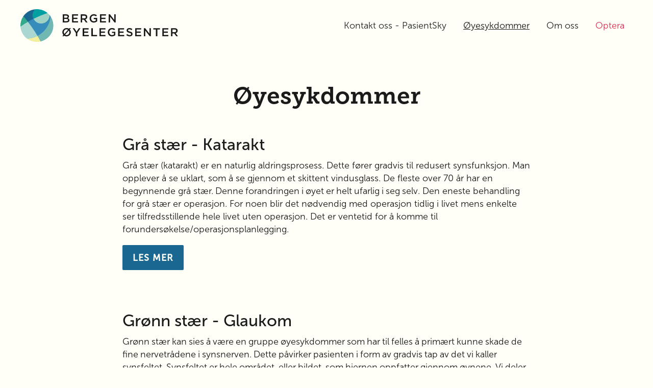

--- FILE ---
content_type: text/html
request_url: https://www.optera.no/oyesykdommer
body_size: 4798
content:
<!DOCTYPE html><!-- Last Published: Fri Aug 22 2025 12:20:21 GMT+0000 (Coordinated Universal Time) --><html data-wf-domain="www.optera.no" data-wf-page="64f8306cd4fa681398aa153f" data-wf-site="5bc8c8a8134564e3f1f13a4b" lang="no"><head><meta charset="utf-8"/><title>Øyesykdommer</title><meta content="Øyesykdommer" property="og:title"/><meta content="Øyesykdommer" property="twitter:title"/><meta content="width=device-width, initial-scale=1" name="viewport"/><meta content="google-site-verification=_oy6XAPv2YalS4spzLSKrKH1PZgCOdrH0Ofcd1uvD7Q" name="google-site-verification"/><link href="https://cdn.prod.website-files.com/5bc8c8a8134564e3f1f13a4b/css/bergen-oyelegesenter.webflow.shared.4778b68c8.css" rel="stylesheet" type="text/css"/><script type="text/javascript">!function(o,c){var n=c.documentElement,t=" w-mod-";n.className+=t+"js",("ontouchstart"in o||o.DocumentTouch&&c instanceof DocumentTouch)&&(n.className+=t+"touch")}(window,document);</script><link href="https://cdn.prod.website-files.com/5bc8c8a8134564e3f1f13a4b/5c6aca7fd8c227ff184a72c3_favicon-o.png" rel="shortcut icon" type="image/x-icon"/><link href="https://cdn.prod.website-files.com/5bc8c8a8134564e3f1f13a4b/5c6aca87954098095977cd87_webclip.png" rel="apple-touch-icon"/><script async="" src="https://www.googletagmanager.com/gtag/js?id=UA-6172332-1"></script><script type="text/javascript">window.dataLayer = window.dataLayer || [];function gtag(){dataLayer.push(arguments);}gtag('js', new Date());gtag('config', 'UA-6172332-1', {'anonymize_ip': false});</script><script async="" src="https://www.googletagmanager.com/gtag/js?id=G-JV50DSG98K"></script><script type="text/javascript">window.dataLayer = window.dataLayer || [];function gtag(){dataLayer.push(arguments);}gtag('set', 'developer_id.dZGVlNj', true);gtag('js', new Date());gtag('config', 'G-JV50DSG98K');</script><style>
  /* Gjør at alle lenker "arver" fargen som
  brukes resten av teksten i det gjeldende elementet.*/
  a {
	color: inherit;
  }

  /* Sørger for at illustrasjonene på
  en Behandling-side er toppjustert. */
  .behandling-illu-item {
      vertical-align: top;
  }
  
  /* WCAG-vennlig måte å skjule elementer.
  Det eneste stedet det brukes er vel overskriften
  "Ansatte" på ansatte-siden. */
  .hidden {
    clip: rect(1px 1px 1px 1px); /* IE 6/7 */
    clip: rect(1px, 1px, 1px, 1px);
    height: 1px;
    overflow: hidden;
    position: absolute;
    white-space: nowrap; /* added line */
    width: 1px;
  }

  /* Denne sørger for at første element i
  "Rich Text Elements" har margin-top:0,
  og at siste har margin-bottom:0. Det
  gjør at de ser finere ut. */
  .w-richtext *:first-child {
    margin-top: 0;
  }
  .w-richtext *:last-child {
      margin-bottom: 0;
  }

  /* Denne sørger for at tekst som ligger i kolonner
  (se "Spørsmål og svar") holder seg samlet, slik
  at man slipper å begynne i en kolonne og fortsette
  på neste. */
  .w-richtext * {
    -webkit-column-break-inside: avoid;
              page-break-inside: avoid;
                   break-inside: avoid;
  }
</style></head><body class="body"><header class="bos-nav header"><div data-w-id="a96e38c0-4b6d-5dde-704b-7f776a403fc4" class="non-sticky-nav"><div data-collapse="medium" data-animation="default" data-duration="400" data-easing="ease" data-easing2="ease" role="banner" class="navbar w-nav"><nav class="nav-container"><a href="/" class="nav-logo-link w-inline-block"><img src="https://cdn.prod.website-files.com/5bc8c8a8134564e3f1f13a4b/5bc8c8a81345645a17f13a82_logo-bos-1.svg" alt="Logo for Bergen Øyelegesenter" class="nav-logo"/></a><div role="navigation" class="nav-menu bos w-nav-menu"><a href="/pasientsky" class="nav-choice w-nav-link">Kontakt oss - PasientSky</a><div class="nav-choice-collection w-dyn-list"><div role="list" class="w-dyn-items"><div role="listitem" class="w-dyn-item"><a href="/oyesykdommer" aria-current="page" class="nav-choice w-nav-link w--current">Øyesykdommer</a></div></div></div><a href="/om-oss" class="nav-choice w-nav-link">Om oss</a><a href="/optera" class="nav-choice optera w-nav-link"><span class="text-span">Optera</span></a></div><div class="menu-button w-nav-button"><div class="menu-icon bos w-icon-nav-menu"></div></div></nav></div></div><div data-w-id="a96e38c0-4b6d-5dde-704b-7f776a403fcf" class="sticky-nav"><div data-collapse="medium" data-animation="default" data-duration="400" data-easing="ease" data-easing2="ease" role="banner" class="navbar sticky w-nav"><div class="nav-container"><a href="/" class="nav-logo-link w-inline-block"><img src="https://cdn.prod.website-files.com/5bc8c8a8134564e3f1f13a4b/5bc8c8a81345645a17f13a82_logo-bos-1.svg" alt="Bergen Øyelegesenter logo" class="nav-logo"/></a><nav role="navigation" class="nav-menu bos w-nav-menu"><a href="/pasientsky" class="nav-choice sticky w-nav-link">PasientSky</a><a href="/oyesykdommer" aria-current="page" class="nav-choice sticky w-nav-link w--current">Øyesykdommer</a><a href="/om-oss" class="nav-choice sticky w-nav-link">Om oss</a><a href="/optera" class="nav-choice sticky optera w-nav-link">Optera</a></nav><div class="menu-button w-nav-button"><div class="menu-icon sticky bos w-icon-nav-menu"></div></div></div></div></div></header><main class="main"><div class="page-intro"><div class="page-intro-container"><h1 class="page-intro-title">Øyesykdommer</h1><p class="page-intro-ingress">Noen av de vanligste øyesykdommene er presentert her.</p></div></div><div class="container narrow"><div class="eye-d-list w-dyn-list"><div role="list" class="w-dyn-items"><div role="listitem" class="eye-d-item w-dyn-item"><h2 class="eye-d-item-title">Grå stær - Katarakt</h2><p class="eye-d-item-desc">Grå stær (katarakt) er en naturlig aldringsprosess. Dette fører gradvis til redusert synsfunksjon. Man opplever å se uklart, som å se gjennom et skittent vindusglass. De fleste over 70 år har en begynnende grå stær. Denne forandringen i øyet er helt ufarlig i seg selv. Den eneste behandling for grå stær er operasjon. For noen blir det nødvendig med operasjon tidlig i livet mens enkelte ser tilfredsstillende hele livet uten operasjon. Det er ventetid for å komme til forundersøkelse/operasjonsplanlegging.</p><a id="Grå stær - Katarakt" href="/oyesykdommer/inventore-velit-aspernatur" class="button green-blue w-button">Les mer</a></div><div role="listitem" class="eye-d-item w-dyn-item"><h2 class="eye-d-item-title">Grønn stær - Glaukom</h2><p class="eye-d-item-desc">Grønn stær kan sies å være en gruppe øyesykdommer som har til felles å primært kunne skade de fine nervetrådene i synsnerven. Dette påvirker pasienten i form av gradvis tap av det vi kaller synsfeltet. Synsfeltet er hele området, eller bildet, som hjernen oppfatter gjennom øynene. Vi deler ofte inn synsfeltet i sentralsyn og sidesyn. Det er sidesynet som først påvirkes av grønn stær.</p><a id="Grønn stær - Glaukom" href="/oyesykdommer/distinctio" class="button green-blue w-button">Les mer</a></div><div role="listitem" class="eye-d-item w-dyn-item"><h2 class="eye-d-item-title">Tørre øyne</h2><p class="eye-d-item-desc">Mange pasienter har problemer med tørrhet i øynene. Dette gir forskjellige symptomer og har ofte et bredt spekter av årsaksforklaringer.</p><a id="Tørre øyne" href="/oyesykdommer/torre-oyne" class="button green-blue w-button">Les mer</a></div><div role="listitem" class="eye-d-item w-dyn-item"><h2 class="eye-d-item-title">Aldersrelatert makuladegenerasjon - AMD</h2><p class="eye-d-item-desc">Aldersrelatert makuladegenerasjon er som navnet tilsier normalt sett en aldersrelatert forandring i øyet. Det påvirker sentralsynet (skarpsynet) negativt. Det blir vanskeligere å se detaljer, som for eksempel tekst eller tallene på en klokke.</p><a id="Aldersrelatert makuladegenerasjon - AMD" href="/oyesykdommer/iste-ut-expedita" class="button green-blue w-button">Les mer</a></div><div role="listitem" class="eye-d-item w-dyn-item"><h2 class="eye-d-item-title">Øyeforandringer ved diabetes</h2><p class="eye-d-item-desc">Dårlig blodsukkerregulering over tid kan blant annet føre til endringer i de små blodkarene i kroppen. Dette kan føre til komplikasjoner i en rekke organer, også i øynene. Den vanligste øyekomplikasjonen er netthinneforandringer - diabetisk retinopati.</p><a id="Øyeforandringer ved diabetes" href="/oyesykdommer/cupiditate-aut-eaque" class="button green-blue w-button">Les mer</a></div><div role="listitem" class="eye-d-item w-dyn-item"><h2 class="eye-d-item-title">Regnbuehinnebetennelse</h2><p class="eye-d-item-desc">Vanlig regnbuehinnebetennelse er en såkalt autoimmun tilstand hvor kroppen selv skaper en betennelsestilstand i øyet. Det er altså hverken bakterier eller virus som skaper dette og det er derfor ikke en infeksjon.</p><a id="Regnbuehinnebetennelse" href="/oyesykdommer/totam-in-voluptatum" class="button green-blue w-button">Les mer</a></div><div role="listitem" class="eye-d-item w-dyn-item"><h2 class="eye-d-item-title">Flytere i synsfeltet</h2><p class="eye-d-item-desc">Har du en eller flere &quot;fluer&quot; i synsfeltet? Du er ikke alene. Her kan du lese om en vanlig og som regel ufarlig øyeforandring. Her finner du også informasjon om når &quot;fluer&quot; kan være tegn på noe mer alvorlig, som rift i netthinnen.</p><a id="Flytere i synsfeltet" href="/oyesykdommer/flytere-i-synsfeltet" class="button green-blue w-button">Les mer</a></div><div role="listitem" class="eye-d-item w-dyn-item"><h2 class="eye-d-item-title">Andre øyesykdommer - Sansetap.no</h2><p class="eye-d-item-desc">Sansetap.no er en offentlig nettportal med informasjon om syn, hørsel og kombinerte sansetap med fokus på mestring og muligheter for mennesker i alle aldre. Syn og hørsel regnes som våre viktigste sanser. Noen har medfødte sansetap. Andre opplever å få nedsatt syn og/eller hørsel i løpet av livet.</p><a id="Andre øyesykdommer - Sansetap.no" href="/oyesykdommer/andre-oyesykdommer-sansetap-no" class="button green-blue w-button">Les mer</a></div></div></div></div></main><div class="footer"><div class="footer-container w-row"><div class="footer-col w-col w-col-3"><div class="footer-col-content"><h2 class="footer-heading">Nyttige lenker</h2><div class="footer-text w-richtext"><p><a href="https://helse-bergen.no/avdelinger/augeavdelinga" target="_blank">Haukeland universitetssykehus - augeavdelinga</a></p><p><a href="https://oslo-universitetssykehus.no/avdelinger/klinikk-for-hode-hals-og-rekonstruktiv-kirurgi/oyeavdelingen" target="_blank">Oslo universitetssykehus - øyeavdelingen</a></p><p><a href="http://nhi.no">Norsk Helseinformatikk</a></p><p><a href="https://www.sansetap.no/" target="_blank">Sansetap.no</a></p><p><a href="https://helsenorge.no/" target="_blank">Helsenorge.no</a></p><p><a href="https://www.statped.no/laringsressurs/syn/Rad-om-lappbehandling/">Statped - om lappbehandling</a></p><p><a href="https://rpfn.no/">RP-foreningen</a></p></div></div></div><div class="footer-col w-col w-col-3"><div class="footer-col-content"><h2 class="footer-heading">Nettsidekart</h2><div class="footer-text w-richtext"><p><a href="/">Forsiden</a></p><p><a href="/oyesykdommer" aria-current="page" class="w--current">Øyesykdommer</a></p><p><a href="/pasientsky">PasientSky</a></p><p><a href="/nedlastingssenter-ny">Nedlastingssenter</a></p></div></div></div><div class="footer-col w-col w-col-3"><div class="footer-col-content"><h2 class="footer-heading">Informasjon</h2><div class="footer-text w-richtext"><p><a href="/oyesykdommer" aria-current="page" class="w--current">Øyesykdommer</a><br/></p><p><a href="/om-oss">Om oss</a></p></div></div></div><div class="footer-col w-col w-col-3"><div class="footer-col-content"><h2 class="footer-heading">Kontakt</h2><div class="footer-text w-richtext"><p><a href="/pasientsky">PasientSky</a></p><p>Adresse:<br/>Valkendorfsgate 5<br/>5012 Bergen</p><p>Telefon: +47 55 21 05 00<br/>Telefontid:<br/>mandag til torsdag 08:30-11:30 (fredag 08:30-11:00)</p><p>Åpningstid: 08:00 - 15:00 eller i henhold til timeavtale.</p></div></div></div></div></div><script src="https://d3e54v103j8qbb.cloudfront.net/js/jquery-3.5.1.min.dc5e7f18c8.js?site=5bc8c8a8134564e3f1f13a4b" type="text/javascript" integrity="sha256-9/aliU8dGd2tb6OSsuzixeV4y/faTqgFtohetphbbj0=" crossorigin="anonymous"></script><script src="https://cdn.prod.website-files.com/5bc8c8a8134564e3f1f13a4b/js/webflow.schunk.36b8fb49256177c8.js" type="text/javascript"></script><script src="https://cdn.prod.website-files.com/5bc8c8a8134564e3f1f13a4b/js/webflow.schunk.4673995451c041a6.js" type="text/javascript"></script><script src="https://cdn.prod.website-files.com/5bc8c8a8134564e3f1f13a4b/js/webflow.0ea2ac6a.73e177f9c181f22d.js" type="text/javascript"></script><script>
  // Make it possible to link to tabs
  // Source: https://forum.webflow.com/t/linking-to-specific-tab-from-another-link-or-button/3665/5

  var Webflow = Webflow || [];
  Webflow.push(function () {
    var tabName = getParam('tab');
    if (!tabName) return;

    $('.' + tabName).triggerHandler('click');

    function getParam(name) {
      name = name.replace(/[\[]/, "\\[").replace(/[\]]/, "\\]");
      var regex = new RegExp("[\\?&]" + name + "=([^&#]*)"),
        results = regex.exec(location.search);
      return results == null ? "" : decodeURIComponent(results[1].replace(/\+/g, " "));
    }
  });
</script></body></html>

--- FILE ---
content_type: text/css
request_url: https://cdn.prod.website-files.com/5bc8c8a8134564e3f1f13a4b/css/bergen-oyelegesenter.webflow.shared.4778b68c8.css
body_size: 15526
content:
html {
  -webkit-text-size-adjust: 100%;
  -ms-text-size-adjust: 100%;
  font-family: sans-serif;
}

body {
  margin: 0;
}

article, aside, details, figcaption, figure, footer, header, hgroup, main, menu, nav, section, summary {
  display: block;
}

audio, canvas, progress, video {
  vertical-align: baseline;
  display: inline-block;
}

audio:not([controls]) {
  height: 0;
  display: none;
}

[hidden], template {
  display: none;
}

a {
  background-color: #0000;
}

a:active, a:hover {
  outline: 0;
}

abbr[title] {
  border-bottom: 1px dotted;
}

b, strong {
  font-weight: bold;
}

dfn {
  font-style: italic;
}

h1 {
  margin: .67em 0;
  font-size: 2em;
}

mark {
  color: #000;
  background: #ff0;
}

small {
  font-size: 80%;
}

sub, sup {
  vertical-align: baseline;
  font-size: 75%;
  line-height: 0;
  position: relative;
}

sup {
  top: -.5em;
}

sub {
  bottom: -.25em;
}

img {
  border: 0;
}

svg:not(:root) {
  overflow: hidden;
}

hr {
  box-sizing: content-box;
  height: 0;
}

pre {
  overflow: auto;
}

code, kbd, pre, samp {
  font-family: monospace;
  font-size: 1em;
}

button, input, optgroup, select, textarea {
  color: inherit;
  font: inherit;
  margin: 0;
}

button {
  overflow: visible;
}

button, select {
  text-transform: none;
}

button, html input[type="button"], input[type="reset"] {
  -webkit-appearance: button;
  cursor: pointer;
}

button[disabled], html input[disabled] {
  cursor: default;
}

button::-moz-focus-inner, input::-moz-focus-inner {
  border: 0;
  padding: 0;
}

input {
  line-height: normal;
}

input[type="checkbox"], input[type="radio"] {
  box-sizing: border-box;
  padding: 0;
}

input[type="number"]::-webkit-inner-spin-button, input[type="number"]::-webkit-outer-spin-button {
  height: auto;
}

input[type="search"] {
  -webkit-appearance: none;
}

input[type="search"]::-webkit-search-cancel-button, input[type="search"]::-webkit-search-decoration {
  -webkit-appearance: none;
}

legend {
  border: 0;
  padding: 0;
}

textarea {
  overflow: auto;
}

optgroup {
  font-weight: bold;
}

table {
  border-collapse: collapse;
  border-spacing: 0;
}

td, th {
  padding: 0;
}

@font-face {
  font-family: webflow-icons;
  src: url("[data-uri]") format("truetype");
  font-weight: normal;
  font-style: normal;
}

[class^="w-icon-"], [class*=" w-icon-"] {
  speak: none;
  font-variant: normal;
  text-transform: none;
  -webkit-font-smoothing: antialiased;
  -moz-osx-font-smoothing: grayscale;
  font-style: normal;
  font-weight: normal;
  line-height: 1;
  font-family: webflow-icons !important;
}

.w-icon-slider-right:before {
  content: "";
}

.w-icon-slider-left:before {
  content: "";
}

.w-icon-nav-menu:before {
  content: "";
}

.w-icon-arrow-down:before, .w-icon-dropdown-toggle:before {
  content: "";
}

.w-icon-file-upload-remove:before {
  content: "";
}

.w-icon-file-upload-icon:before {
  content: "";
}

* {
  box-sizing: border-box;
}

html {
  height: 100%;
}

body {
  color: #333;
  background-color: #fff;
  min-height: 100%;
  margin: 0;
  font-family: Arial, sans-serif;
  font-size: 14px;
  line-height: 20px;
}

img {
  vertical-align: middle;
  max-width: 100%;
  display: inline-block;
}

html.w-mod-touch * {
  background-attachment: scroll !important;
}

.w-block {
  display: block;
}

.w-inline-block {
  max-width: 100%;
  display: inline-block;
}

.w-clearfix:before, .w-clearfix:after {
  content: " ";
  grid-area: 1 / 1 / 2 / 2;
  display: table;
}

.w-clearfix:after {
  clear: both;
}

.w-hidden {
  display: none;
}

.w-button {
  color: #fff;
  line-height: inherit;
  cursor: pointer;
  background-color: #3898ec;
  border: 0;
  border-radius: 0;
  padding: 9px 15px;
  text-decoration: none;
  display: inline-block;
}

input.w-button {
  -webkit-appearance: button;
}

html[data-w-dynpage] [data-w-cloak] {
  color: #0000 !important;
}

.w-code-block {
  margin: unset;
}

pre.w-code-block code {
  all: inherit;
}

.w-optimization {
  display: contents;
}

.w-webflow-badge, .w-webflow-badge > img {
  box-sizing: unset;
  width: unset;
  height: unset;
  max-height: unset;
  max-width: unset;
  min-height: unset;
  min-width: unset;
  margin: unset;
  padding: unset;
  float: unset;
  clear: unset;
  border: unset;
  border-radius: unset;
  background: unset;
  background-image: unset;
  background-position: unset;
  background-size: unset;
  background-repeat: unset;
  background-origin: unset;
  background-clip: unset;
  background-attachment: unset;
  background-color: unset;
  box-shadow: unset;
  transform: unset;
  direction: unset;
  font-family: unset;
  font-weight: unset;
  color: unset;
  font-size: unset;
  line-height: unset;
  font-style: unset;
  font-variant: unset;
  text-align: unset;
  letter-spacing: unset;
  -webkit-text-decoration: unset;
  text-decoration: unset;
  text-indent: unset;
  text-transform: unset;
  list-style-type: unset;
  text-shadow: unset;
  vertical-align: unset;
  cursor: unset;
  white-space: unset;
  word-break: unset;
  word-spacing: unset;
  word-wrap: unset;
  transition: unset;
}

.w-webflow-badge {
  white-space: nowrap;
  cursor: pointer;
  box-shadow: 0 0 0 1px #0000001a, 0 1px 3px #0000001a;
  visibility: visible !important;
  opacity: 1 !important;
  z-index: 2147483647 !important;
  color: #aaadb0 !important;
  overflow: unset !important;
  background-color: #fff !important;
  border-radius: 3px !important;
  width: auto !important;
  height: auto !important;
  margin: 0 !important;
  padding: 6px !important;
  font-size: 12px !important;
  line-height: 14px !important;
  text-decoration: none !important;
  display: inline-block !important;
  position: fixed !important;
  inset: auto 12px 12px auto !important;
  transform: none !important;
}

.w-webflow-badge > img {
  position: unset;
  visibility: unset !important;
  opacity: 1 !important;
  vertical-align: middle !important;
  display: inline-block !important;
}

h1, h2, h3, h4, h5, h6 {
  margin-bottom: 10px;
  font-weight: bold;
}

h1 {
  margin-top: 20px;
  font-size: 38px;
  line-height: 44px;
}

h2 {
  margin-top: 20px;
  font-size: 32px;
  line-height: 36px;
}

h3 {
  margin-top: 20px;
  font-size: 24px;
  line-height: 30px;
}

h4 {
  margin-top: 10px;
  font-size: 18px;
  line-height: 24px;
}

h5 {
  margin-top: 10px;
  font-size: 14px;
  line-height: 20px;
}

h6 {
  margin-top: 10px;
  font-size: 12px;
  line-height: 18px;
}

p {
  margin-top: 0;
  margin-bottom: 10px;
}

blockquote {
  border-left: 5px solid #e2e2e2;
  margin: 0 0 10px;
  padding: 10px 20px;
  font-size: 18px;
  line-height: 22px;
}

figure {
  margin: 0 0 10px;
}

figcaption {
  text-align: center;
  margin-top: 5px;
}

ul, ol {
  margin-top: 0;
  margin-bottom: 10px;
  padding-left: 40px;
}

.w-list-unstyled {
  padding-left: 0;
  list-style: none;
}

.w-embed:before, .w-embed:after {
  content: " ";
  grid-area: 1 / 1 / 2 / 2;
  display: table;
}

.w-embed:after {
  clear: both;
}

.w-video {
  width: 100%;
  padding: 0;
  position: relative;
}

.w-video iframe, .w-video object, .w-video embed {
  border: none;
  width: 100%;
  height: 100%;
  position: absolute;
  top: 0;
  left: 0;
}

fieldset {
  border: 0;
  margin: 0;
  padding: 0;
}

button, [type="button"], [type="reset"] {
  cursor: pointer;
  -webkit-appearance: button;
  border: 0;
}

.w-form {
  margin: 0 0 15px;
}

.w-form-done {
  text-align: center;
  background-color: #ddd;
  padding: 20px;
  display: none;
}

.w-form-fail {
  background-color: #ffdede;
  margin-top: 10px;
  padding: 10px;
  display: none;
}

label {
  margin-bottom: 5px;
  font-weight: bold;
  display: block;
}

.w-input, .w-select {
  color: #333;
  vertical-align: middle;
  background-color: #fff;
  border: 1px solid #ccc;
  width: 100%;
  height: 38px;
  margin-bottom: 10px;
  padding: 8px 12px;
  font-size: 14px;
  line-height: 1.42857;
  display: block;
}

.w-input::placeholder, .w-select::placeholder {
  color: #999;
}

.w-input:focus, .w-select:focus {
  border-color: #3898ec;
  outline: 0;
}

.w-input[disabled], .w-select[disabled], .w-input[readonly], .w-select[readonly], fieldset[disabled] .w-input, fieldset[disabled] .w-select {
  cursor: not-allowed;
}

.w-input[disabled]:not(.w-input-disabled), .w-select[disabled]:not(.w-input-disabled), .w-input[readonly], .w-select[readonly], fieldset[disabled]:not(.w-input-disabled) .w-input, fieldset[disabled]:not(.w-input-disabled) .w-select {
  background-color: #eee;
}

textarea.w-input, textarea.w-select {
  height: auto;
}

.w-select {
  background-color: #f3f3f3;
}

.w-select[multiple] {
  height: auto;
}

.w-form-label {
  cursor: pointer;
  margin-bottom: 0;
  font-weight: normal;
  display: inline-block;
}

.w-radio {
  margin-bottom: 5px;
  padding-left: 20px;
  display: block;
}

.w-radio:before, .w-radio:after {
  content: " ";
  grid-area: 1 / 1 / 2 / 2;
  display: table;
}

.w-radio:after {
  clear: both;
}

.w-radio-input {
  float: left;
  margin: 3px 0 0 -20px;
  line-height: normal;
}

.w-file-upload {
  margin-bottom: 10px;
  display: block;
}

.w-file-upload-input {
  opacity: 0;
  z-index: -100;
  width: .1px;
  height: .1px;
  position: absolute;
  overflow: hidden;
}

.w-file-upload-default, .w-file-upload-uploading, .w-file-upload-success {
  color: #333;
  display: inline-block;
}

.w-file-upload-error {
  margin-top: 10px;
  display: block;
}

.w-file-upload-default.w-hidden, .w-file-upload-uploading.w-hidden, .w-file-upload-error.w-hidden, .w-file-upload-success.w-hidden {
  display: none;
}

.w-file-upload-uploading-btn {
  cursor: pointer;
  background-color: #fafafa;
  border: 1px solid #ccc;
  margin: 0;
  padding: 8px 12px;
  font-size: 14px;
  font-weight: normal;
  display: flex;
}

.w-file-upload-file {
  background-color: #fafafa;
  border: 1px solid #ccc;
  flex-grow: 1;
  justify-content: space-between;
  margin: 0;
  padding: 8px 9px 8px 11px;
  display: flex;
}

.w-file-upload-file-name {
  font-size: 14px;
  font-weight: normal;
  display: block;
}

.w-file-remove-link {
  cursor: pointer;
  width: auto;
  height: auto;
  margin-top: 3px;
  margin-left: 10px;
  padding: 3px;
  display: block;
}

.w-icon-file-upload-remove {
  margin: auto;
  font-size: 10px;
}

.w-file-upload-error-msg {
  color: #ea384c;
  padding: 2px 0;
  display: inline-block;
}

.w-file-upload-info {
  padding: 0 12px;
  line-height: 38px;
  display: inline-block;
}

.w-file-upload-label {
  cursor: pointer;
  background-color: #fafafa;
  border: 1px solid #ccc;
  margin: 0;
  padding: 8px 12px;
  font-size: 14px;
  font-weight: normal;
  display: inline-block;
}

.w-icon-file-upload-icon, .w-icon-file-upload-uploading {
  width: 20px;
  margin-right: 8px;
  display: inline-block;
}

.w-icon-file-upload-uploading {
  height: 20px;
}

.w-container {
  max-width: 940px;
  margin-left: auto;
  margin-right: auto;
}

.w-container:before, .w-container:after {
  content: " ";
  grid-area: 1 / 1 / 2 / 2;
  display: table;
}

.w-container:after {
  clear: both;
}

.w-container .w-row {
  margin-left: -10px;
  margin-right: -10px;
}

.w-row:before, .w-row:after {
  content: " ";
  grid-area: 1 / 1 / 2 / 2;
  display: table;
}

.w-row:after {
  clear: both;
}

.w-row .w-row {
  margin-left: 0;
  margin-right: 0;
}

.w-col {
  float: left;
  width: 100%;
  min-height: 1px;
  padding-left: 10px;
  padding-right: 10px;
  position: relative;
}

.w-col .w-col {
  padding-left: 0;
  padding-right: 0;
}

.w-col-1 {
  width: 8.33333%;
}

.w-col-2 {
  width: 16.6667%;
}

.w-col-3 {
  width: 25%;
}

.w-col-4 {
  width: 33.3333%;
}

.w-col-5 {
  width: 41.6667%;
}

.w-col-6 {
  width: 50%;
}

.w-col-7 {
  width: 58.3333%;
}

.w-col-8 {
  width: 66.6667%;
}

.w-col-9 {
  width: 75%;
}

.w-col-10 {
  width: 83.3333%;
}

.w-col-11 {
  width: 91.6667%;
}

.w-col-12 {
  width: 100%;
}

.w-hidden-main {
  display: none !important;
}

@media screen and (max-width: 991px) {
  .w-container {
    max-width: 728px;
  }

  .w-hidden-main {
    display: inherit !important;
  }

  .w-hidden-medium {
    display: none !important;
  }

  .w-col-medium-1 {
    width: 8.33333%;
  }

  .w-col-medium-2 {
    width: 16.6667%;
  }

  .w-col-medium-3 {
    width: 25%;
  }

  .w-col-medium-4 {
    width: 33.3333%;
  }

  .w-col-medium-5 {
    width: 41.6667%;
  }

  .w-col-medium-6 {
    width: 50%;
  }

  .w-col-medium-7 {
    width: 58.3333%;
  }

  .w-col-medium-8 {
    width: 66.6667%;
  }

  .w-col-medium-9 {
    width: 75%;
  }

  .w-col-medium-10 {
    width: 83.3333%;
  }

  .w-col-medium-11 {
    width: 91.6667%;
  }

  .w-col-medium-12 {
    width: 100%;
  }

  .w-col-stack {
    width: 100%;
    left: auto;
    right: auto;
  }
}

@media screen and (max-width: 767px) {
  .w-hidden-main, .w-hidden-medium {
    display: inherit !important;
  }

  .w-hidden-small {
    display: none !important;
  }

  .w-row, .w-container .w-row {
    margin-left: 0;
    margin-right: 0;
  }

  .w-col {
    width: 100%;
    left: auto;
    right: auto;
  }

  .w-col-small-1 {
    width: 8.33333%;
  }

  .w-col-small-2 {
    width: 16.6667%;
  }

  .w-col-small-3 {
    width: 25%;
  }

  .w-col-small-4 {
    width: 33.3333%;
  }

  .w-col-small-5 {
    width: 41.6667%;
  }

  .w-col-small-6 {
    width: 50%;
  }

  .w-col-small-7 {
    width: 58.3333%;
  }

  .w-col-small-8 {
    width: 66.6667%;
  }

  .w-col-small-9 {
    width: 75%;
  }

  .w-col-small-10 {
    width: 83.3333%;
  }

  .w-col-small-11 {
    width: 91.6667%;
  }

  .w-col-small-12 {
    width: 100%;
  }
}

@media screen and (max-width: 479px) {
  .w-container {
    max-width: none;
  }

  .w-hidden-main, .w-hidden-medium, .w-hidden-small {
    display: inherit !important;
  }

  .w-hidden-tiny {
    display: none !important;
  }

  .w-col {
    width: 100%;
  }

  .w-col-tiny-1 {
    width: 8.33333%;
  }

  .w-col-tiny-2 {
    width: 16.6667%;
  }

  .w-col-tiny-3 {
    width: 25%;
  }

  .w-col-tiny-4 {
    width: 33.3333%;
  }

  .w-col-tiny-5 {
    width: 41.6667%;
  }

  .w-col-tiny-6 {
    width: 50%;
  }

  .w-col-tiny-7 {
    width: 58.3333%;
  }

  .w-col-tiny-8 {
    width: 66.6667%;
  }

  .w-col-tiny-9 {
    width: 75%;
  }

  .w-col-tiny-10 {
    width: 83.3333%;
  }

  .w-col-tiny-11 {
    width: 91.6667%;
  }

  .w-col-tiny-12 {
    width: 100%;
  }
}

.w-widget {
  position: relative;
}

.w-widget-map {
  width: 100%;
  height: 400px;
}

.w-widget-map label {
  width: auto;
  display: inline;
}

.w-widget-map img {
  max-width: inherit;
}

.w-widget-map .gm-style-iw {
  text-align: center;
}

.w-widget-map .gm-style-iw > button {
  display: none !important;
}

.w-widget-twitter {
  overflow: hidden;
}

.w-widget-twitter-count-shim {
  vertical-align: top;
  text-align: center;
  background: #fff;
  border: 1px solid #758696;
  border-radius: 3px;
  width: 28px;
  height: 20px;
  display: inline-block;
  position: relative;
}

.w-widget-twitter-count-shim * {
  pointer-events: none;
  -webkit-user-select: none;
  user-select: none;
}

.w-widget-twitter-count-shim .w-widget-twitter-count-inner {
  text-align: center;
  color: #999;
  font-family: serif;
  font-size: 15px;
  line-height: 12px;
  position: relative;
}

.w-widget-twitter-count-shim .w-widget-twitter-count-clear {
  display: block;
  position: relative;
}

.w-widget-twitter-count-shim.w--large {
  width: 36px;
  height: 28px;
}

.w-widget-twitter-count-shim.w--large .w-widget-twitter-count-inner {
  font-size: 18px;
  line-height: 18px;
}

.w-widget-twitter-count-shim:not(.w--vertical) {
  margin-left: 5px;
  margin-right: 8px;
}

.w-widget-twitter-count-shim:not(.w--vertical).w--large {
  margin-left: 6px;
}

.w-widget-twitter-count-shim:not(.w--vertical):before, .w-widget-twitter-count-shim:not(.w--vertical):after {
  content: " ";
  pointer-events: none;
  border: solid #0000;
  width: 0;
  height: 0;
  position: absolute;
  top: 50%;
  left: 0;
}

.w-widget-twitter-count-shim:not(.w--vertical):before {
  border-width: 4px;
  border-color: #75869600 #5d6c7b #75869600 #75869600;
  margin-top: -4px;
  margin-left: -9px;
}

.w-widget-twitter-count-shim:not(.w--vertical).w--large:before {
  border-width: 5px;
  margin-top: -5px;
  margin-left: -10px;
}

.w-widget-twitter-count-shim:not(.w--vertical):after {
  border-width: 4px;
  border-color: #fff0 #fff #fff0 #fff0;
  margin-top: -4px;
  margin-left: -8px;
}

.w-widget-twitter-count-shim:not(.w--vertical).w--large:after {
  border-width: 5px;
  margin-top: -5px;
  margin-left: -9px;
}

.w-widget-twitter-count-shim.w--vertical {
  width: 61px;
  height: 33px;
  margin-bottom: 8px;
}

.w-widget-twitter-count-shim.w--vertical:before, .w-widget-twitter-count-shim.w--vertical:after {
  content: " ";
  pointer-events: none;
  border: solid #0000;
  width: 0;
  height: 0;
  position: absolute;
  top: 100%;
  left: 50%;
}

.w-widget-twitter-count-shim.w--vertical:before {
  border-width: 5px;
  border-color: #5d6c7b #75869600 #75869600;
  margin-left: -5px;
}

.w-widget-twitter-count-shim.w--vertical:after {
  border-width: 4px;
  border-color: #fff #fff0 #fff0;
  margin-left: -4px;
}

.w-widget-twitter-count-shim.w--vertical .w-widget-twitter-count-inner {
  font-size: 18px;
  line-height: 22px;
}

.w-widget-twitter-count-shim.w--vertical.w--large {
  width: 76px;
}

.w-background-video {
  color: #fff;
  height: 500px;
  position: relative;
  overflow: hidden;
}

.w-background-video > video {
  object-fit: cover;
  z-index: -100;
  background-position: 50%;
  background-size: cover;
  width: 100%;
  height: 100%;
  margin: auto;
  position: absolute;
  inset: -100%;
}

.w-background-video > video::-webkit-media-controls-start-playback-button {
  -webkit-appearance: none;
  display: none !important;
}

.w-background-video--control {
  background-color: #0000;
  padding: 0;
  position: absolute;
  bottom: 1em;
  right: 1em;
}

.w-background-video--control > [hidden] {
  display: none !important;
}

.w-slider {
  text-align: center;
  clear: both;
  -webkit-tap-highlight-color: #0000;
  tap-highlight-color: #0000;
  background: #ddd;
  height: 300px;
  position: relative;
}

.w-slider-mask {
  z-index: 1;
  white-space: nowrap;
  height: 100%;
  display: block;
  position: relative;
  left: 0;
  right: 0;
  overflow: hidden;
}

.w-slide {
  vertical-align: top;
  white-space: normal;
  text-align: left;
  width: 100%;
  height: 100%;
  display: inline-block;
  position: relative;
}

.w-slider-nav {
  z-index: 2;
  text-align: center;
  -webkit-tap-highlight-color: #0000;
  tap-highlight-color: #0000;
  height: 40px;
  margin: auto;
  padding-top: 10px;
  position: absolute;
  inset: auto 0 0;
}

.w-slider-nav.w-round > div {
  border-radius: 100%;
}

.w-slider-nav.w-num > div {
  font-size: inherit;
  line-height: inherit;
  width: auto;
  height: auto;
  padding: .2em .5em;
}

.w-slider-nav.w-shadow > div {
  box-shadow: 0 0 3px #3336;
}

.w-slider-nav-invert {
  color: #fff;
}

.w-slider-nav-invert > div {
  background-color: #2226;
}

.w-slider-nav-invert > div.w-active {
  background-color: #222;
}

.w-slider-dot {
  cursor: pointer;
  background-color: #fff6;
  width: 1em;
  height: 1em;
  margin: 0 3px .5em;
  transition: background-color .1s, color .1s;
  display: inline-block;
  position: relative;
}

.w-slider-dot.w-active {
  background-color: #fff;
}

.w-slider-dot:focus {
  outline: none;
  box-shadow: 0 0 0 2px #fff;
}

.w-slider-dot:focus.w-active {
  box-shadow: none;
}

.w-slider-arrow-left, .w-slider-arrow-right {
  cursor: pointer;
  color: #fff;
  -webkit-tap-highlight-color: #0000;
  tap-highlight-color: #0000;
  -webkit-user-select: none;
  user-select: none;
  width: 80px;
  margin: auto;
  font-size: 40px;
  position: absolute;
  inset: 0;
  overflow: hidden;
}

.w-slider-arrow-left [class^="w-icon-"], .w-slider-arrow-right [class^="w-icon-"], .w-slider-arrow-left [class*=" w-icon-"], .w-slider-arrow-right [class*=" w-icon-"] {
  position: absolute;
}

.w-slider-arrow-left:focus, .w-slider-arrow-right:focus {
  outline: 0;
}

.w-slider-arrow-left {
  z-index: 3;
  right: auto;
}

.w-slider-arrow-right {
  z-index: 4;
  left: auto;
}

.w-icon-slider-left, .w-icon-slider-right {
  width: 1em;
  height: 1em;
  margin: auto;
  inset: 0;
}

.w-slider-aria-label {
  clip: rect(0 0 0 0);
  border: 0;
  width: 1px;
  height: 1px;
  margin: -1px;
  padding: 0;
  position: absolute;
  overflow: hidden;
}

.w-slider-force-show {
  display: block !important;
}

.w-dropdown {
  text-align: left;
  z-index: 900;
  margin-left: auto;
  margin-right: auto;
  display: inline-block;
  position: relative;
}

.w-dropdown-btn, .w-dropdown-toggle, .w-dropdown-link {
  vertical-align: top;
  color: #222;
  text-align: left;
  white-space: nowrap;
  margin-left: auto;
  margin-right: auto;
  padding: 20px;
  text-decoration: none;
  position: relative;
}

.w-dropdown-toggle {
  -webkit-user-select: none;
  user-select: none;
  cursor: pointer;
  padding-right: 40px;
  display: inline-block;
}

.w-dropdown-toggle:focus {
  outline: 0;
}

.w-icon-dropdown-toggle {
  width: 1em;
  height: 1em;
  margin: auto 20px auto auto;
  position: absolute;
  top: 0;
  bottom: 0;
  right: 0;
}

.w-dropdown-list {
  background: #ddd;
  min-width: 100%;
  display: none;
  position: absolute;
}

.w-dropdown-list.w--open {
  display: block;
}

.w-dropdown-link {
  color: #222;
  padding: 10px 20px;
  display: block;
}

.w-dropdown-link.w--current {
  color: #0082f3;
}

.w-dropdown-link:focus {
  outline: 0;
}

@media screen and (max-width: 767px) {
  .w-nav-brand {
    padding-left: 10px;
  }
}

.w-lightbox-backdrop {
  cursor: auto;
  letter-spacing: normal;
  text-indent: 0;
  text-shadow: none;
  text-transform: none;
  visibility: visible;
  white-space: normal;
  word-break: normal;
  word-spacing: normal;
  word-wrap: normal;
  color: #fff;
  text-align: center;
  z-index: 2000;
  opacity: 0;
  -webkit-user-select: none;
  -moz-user-select: none;
  -webkit-tap-highlight-color: transparent;
  background: #000000e6;
  outline: 0;
  font-family: Helvetica Neue, Helvetica, Ubuntu, Segoe UI, Verdana, sans-serif;
  font-size: 17px;
  font-style: normal;
  font-weight: 300;
  line-height: 1.2;
  list-style: disc;
  position: fixed;
  inset: 0;
  -webkit-transform: translate(0);
}

.w-lightbox-backdrop, .w-lightbox-container {
  -webkit-overflow-scrolling: touch;
  height: 100%;
  overflow: auto;
}

.w-lightbox-content {
  height: 100vh;
  position: relative;
  overflow: hidden;
}

.w-lightbox-view {
  opacity: 0;
  width: 100vw;
  height: 100vh;
  position: absolute;
}

.w-lightbox-view:before {
  content: "";
  height: 100vh;
}

.w-lightbox-group, .w-lightbox-group .w-lightbox-view, .w-lightbox-group .w-lightbox-view:before {
  height: 86vh;
}

.w-lightbox-frame, .w-lightbox-view:before {
  vertical-align: middle;
  display: inline-block;
}

.w-lightbox-figure {
  margin: 0;
  position: relative;
}

.w-lightbox-group .w-lightbox-figure {
  cursor: pointer;
}

.w-lightbox-img {
  width: auto;
  max-width: none;
  height: auto;
}

.w-lightbox-image {
  float: none;
  max-width: 100vw;
  max-height: 100vh;
  display: block;
}

.w-lightbox-group .w-lightbox-image {
  max-height: 86vh;
}

.w-lightbox-caption {
  text-align: left;
  text-overflow: ellipsis;
  white-space: nowrap;
  background: #0006;
  padding: .5em 1em;
  position: absolute;
  bottom: 0;
  left: 0;
  right: 0;
  overflow: hidden;
}

.w-lightbox-embed {
  width: 100%;
  height: 100%;
  position: absolute;
  inset: 0;
}

.w-lightbox-control {
  cursor: pointer;
  background-position: center;
  background-repeat: no-repeat;
  background-size: 24px;
  width: 4em;
  transition: all .3s;
  position: absolute;
  top: 0;
}

.w-lightbox-left {
  background-image: url("[data-uri]");
  display: none;
  bottom: 0;
  left: 0;
}

.w-lightbox-right {
  background-image: url("[data-uri]");
  display: none;
  bottom: 0;
  right: 0;
}

.w-lightbox-close {
  background-image: url("[data-uri]");
  background-size: 18px;
  height: 2.6em;
  right: 0;
}

.w-lightbox-strip {
  white-space: nowrap;
  padding: 0 1vh;
  line-height: 0;
  position: absolute;
  bottom: 0;
  left: 0;
  right: 0;
  overflow: auto hidden;
}

.w-lightbox-item {
  box-sizing: content-box;
  cursor: pointer;
  width: 10vh;
  padding: 2vh 1vh;
  display: inline-block;
  -webkit-transform: translate3d(0, 0, 0);
}

.w-lightbox-active {
  opacity: .3;
}

.w-lightbox-thumbnail {
  background: #222;
  height: 10vh;
  position: relative;
  overflow: hidden;
}

.w-lightbox-thumbnail-image {
  position: absolute;
  top: 0;
  left: 0;
}

.w-lightbox-thumbnail .w-lightbox-tall {
  width: 100%;
  top: 50%;
  transform: translate(0, -50%);
}

.w-lightbox-thumbnail .w-lightbox-wide {
  height: 100%;
  left: 50%;
  transform: translate(-50%);
}

.w-lightbox-spinner {
  box-sizing: border-box;
  border: 5px solid #0006;
  border-radius: 50%;
  width: 40px;
  height: 40px;
  margin-top: -20px;
  margin-left: -20px;
  animation: .8s linear infinite spin;
  position: absolute;
  top: 50%;
  left: 50%;
}

.w-lightbox-spinner:after {
  content: "";
  border: 3px solid #0000;
  border-bottom-color: #fff;
  border-radius: 50%;
  position: absolute;
  inset: -4px;
}

.w-lightbox-hide {
  display: none;
}

.w-lightbox-noscroll {
  overflow: hidden;
}

@media (min-width: 768px) {
  .w-lightbox-content {
    height: 96vh;
    margin-top: 2vh;
  }

  .w-lightbox-view, .w-lightbox-view:before {
    height: 96vh;
  }

  .w-lightbox-group, .w-lightbox-group .w-lightbox-view, .w-lightbox-group .w-lightbox-view:before {
    height: 84vh;
  }

  .w-lightbox-image {
    max-width: 96vw;
    max-height: 96vh;
  }

  .w-lightbox-group .w-lightbox-image {
    max-width: 82.3vw;
    max-height: 84vh;
  }

  .w-lightbox-left, .w-lightbox-right {
    opacity: .5;
    display: block;
  }

  .w-lightbox-close {
    opacity: .8;
  }

  .w-lightbox-control:hover {
    opacity: 1;
  }
}

.w-lightbox-inactive, .w-lightbox-inactive:hover {
  opacity: 0;
}

.w-richtext:before, .w-richtext:after {
  content: " ";
  grid-area: 1 / 1 / 2 / 2;
  display: table;
}

.w-richtext:after {
  clear: both;
}

.w-richtext[contenteditable="true"]:before, .w-richtext[contenteditable="true"]:after {
  white-space: initial;
}

.w-richtext ol, .w-richtext ul {
  overflow: hidden;
}

.w-richtext .w-richtext-figure-selected.w-richtext-figure-type-video div:after, .w-richtext .w-richtext-figure-selected[data-rt-type="video"] div:after, .w-richtext .w-richtext-figure-selected.w-richtext-figure-type-image div, .w-richtext .w-richtext-figure-selected[data-rt-type="image"] div {
  outline: 2px solid #2895f7;
}

.w-richtext figure.w-richtext-figure-type-video > div:after, .w-richtext figure[data-rt-type="video"] > div:after {
  content: "";
  display: none;
  position: absolute;
  inset: 0;
}

.w-richtext figure {
  max-width: 60%;
  position: relative;
}

.w-richtext figure > div:before {
  cursor: default !important;
}

.w-richtext figure img {
  width: 100%;
}

.w-richtext figure figcaption.w-richtext-figcaption-placeholder {
  opacity: .6;
}

.w-richtext figure div {
  color: #0000;
  font-size: 0;
}

.w-richtext figure.w-richtext-figure-type-image, .w-richtext figure[data-rt-type="image"] {
  display: table;
}

.w-richtext figure.w-richtext-figure-type-image > div, .w-richtext figure[data-rt-type="image"] > div {
  display: inline-block;
}

.w-richtext figure.w-richtext-figure-type-image > figcaption, .w-richtext figure[data-rt-type="image"] > figcaption {
  caption-side: bottom;
  display: table-caption;
}

.w-richtext figure.w-richtext-figure-type-video, .w-richtext figure[data-rt-type="video"] {
  width: 60%;
  height: 0;
}

.w-richtext figure.w-richtext-figure-type-video iframe, .w-richtext figure[data-rt-type="video"] iframe {
  width: 100%;
  height: 100%;
  position: absolute;
  top: 0;
  left: 0;
}

.w-richtext figure.w-richtext-figure-type-video > div, .w-richtext figure[data-rt-type="video"] > div {
  width: 100%;
}

.w-richtext figure.w-richtext-align-center {
  clear: both;
  margin-left: auto;
  margin-right: auto;
}

.w-richtext figure.w-richtext-align-center.w-richtext-figure-type-image > div, .w-richtext figure.w-richtext-align-center[data-rt-type="image"] > div {
  max-width: 100%;
}

.w-richtext figure.w-richtext-align-normal {
  clear: both;
}

.w-richtext figure.w-richtext-align-fullwidth {
  text-align: center;
  clear: both;
  width: 100%;
  max-width: 100%;
  margin-left: auto;
  margin-right: auto;
  display: block;
}

.w-richtext figure.w-richtext-align-fullwidth > div {
  padding-bottom: inherit;
  display: inline-block;
}

.w-richtext figure.w-richtext-align-fullwidth > figcaption {
  display: block;
}

.w-richtext figure.w-richtext-align-floatleft {
  float: left;
  clear: none;
  margin-right: 15px;
}

.w-richtext figure.w-richtext-align-floatright {
  float: right;
  clear: none;
  margin-left: 15px;
}

.w-nav {
  z-index: 1000;
  background: #ddd;
  position: relative;
}

.w-nav:before, .w-nav:after {
  content: " ";
  grid-area: 1 / 1 / 2 / 2;
  display: table;
}

.w-nav:after {
  clear: both;
}

.w-nav-brand {
  float: left;
  color: #333;
  text-decoration: none;
  position: relative;
}

.w-nav-link {
  vertical-align: top;
  color: #222;
  text-align: left;
  margin-left: auto;
  margin-right: auto;
  padding: 20px;
  text-decoration: none;
  display: inline-block;
  position: relative;
}

.w-nav-link.w--current {
  color: #0082f3;
}

.w-nav-menu {
  float: right;
  position: relative;
}

[data-nav-menu-open] {
  text-align: center;
  background: #c8c8c8;
  min-width: 200px;
  position: absolute;
  top: 100%;
  left: 0;
  right: 0;
  overflow: visible;
  display: block !important;
}

.w--nav-link-open {
  display: block;
  position: relative;
}

.w-nav-overlay {
  width: 100%;
  display: none;
  position: absolute;
  top: 100%;
  left: 0;
  right: 0;
  overflow: hidden;
}

.w-nav-overlay [data-nav-menu-open] {
  top: 0;
}

.w-nav[data-animation="over-left"] .w-nav-overlay {
  width: auto;
}

.w-nav[data-animation="over-left"] .w-nav-overlay, .w-nav[data-animation="over-left"] [data-nav-menu-open] {
  z-index: 1;
  top: 0;
  right: auto;
}

.w-nav[data-animation="over-right"] .w-nav-overlay {
  width: auto;
}

.w-nav[data-animation="over-right"] .w-nav-overlay, .w-nav[data-animation="over-right"] [data-nav-menu-open] {
  z-index: 1;
  top: 0;
  left: auto;
}

.w-nav-button {
  float: right;
  cursor: pointer;
  -webkit-tap-highlight-color: #0000;
  tap-highlight-color: #0000;
  -webkit-user-select: none;
  user-select: none;
  padding: 18px;
  font-size: 24px;
  display: none;
  position: relative;
}

.w-nav-button:focus {
  outline: 0;
}

.w-nav-button.w--open {
  color: #fff;
  background-color: #c8c8c8;
}

.w-nav[data-collapse="all"] .w-nav-menu {
  display: none;
}

.w-nav[data-collapse="all"] .w-nav-button, .w--nav-dropdown-open, .w--nav-dropdown-toggle-open {
  display: block;
}

.w--nav-dropdown-list-open {
  position: static;
}

@media screen and (max-width: 991px) {
  .w-nav[data-collapse="medium"] .w-nav-menu {
    display: none;
  }

  .w-nav[data-collapse="medium"] .w-nav-button {
    display: block;
  }
}

@media screen and (max-width: 767px) {
  .w-nav[data-collapse="small"] .w-nav-menu {
    display: none;
  }

  .w-nav[data-collapse="small"] .w-nav-button {
    display: block;
  }

  .w-nav-brand {
    padding-left: 10px;
  }
}

@media screen and (max-width: 479px) {
  .w-nav[data-collapse="tiny"] .w-nav-menu {
    display: none;
  }

  .w-nav[data-collapse="tiny"] .w-nav-button {
    display: block;
  }
}

.w-tabs {
  position: relative;
}

.w-tabs:before, .w-tabs:after {
  content: " ";
  grid-area: 1 / 1 / 2 / 2;
  display: table;
}

.w-tabs:after {
  clear: both;
}

.w-tab-menu {
  position: relative;
}

.w-tab-link {
  vertical-align: top;
  text-align: left;
  cursor: pointer;
  color: #222;
  background-color: #ddd;
  padding: 9px 30px;
  text-decoration: none;
  display: inline-block;
  position: relative;
}

.w-tab-link.w--current {
  background-color: #c8c8c8;
}

.w-tab-link:focus {
  outline: 0;
}

.w-tab-content {
  display: block;
  position: relative;
  overflow: hidden;
}

.w-tab-pane {
  display: none;
  position: relative;
}

.w--tab-active {
  display: block;
}

@media screen and (max-width: 479px) {
  .w-tab-link {
    display: block;
  }
}

.w-ix-emptyfix:after {
  content: "";
}

@keyframes spin {
  0% {
    transform: rotate(0);
  }

  100% {
    transform: rotate(360deg);
  }
}

.w-dyn-empty {
  background-color: #ddd;
  padding: 10px;
}

.w-dyn-hide, .w-dyn-bind-empty, .w-condition-invisible {
  display: none !important;
}

.wf-layout-layout {
  display: grid;
}

@font-face {
  font-family: Museo Slab;
  src: url("https://cdn.prod.website-files.com/5bc8c8a8134564e3f1f13a4b/5bc8c8a8134564244df13a7b_Museo_Slab_700.otf") format("opentype");
  font-weight: 700;
  font-style: normal;
  font-display: auto;
}

@font-face {
  font-family: Museo Sans;
  src: url("https://cdn.prod.website-files.com/5bc8c8a8134564e3f1f13a4b/5bc8c8a81345640d09f13a98_MuseoSans-300.otf") format("opentype");
  font-weight: 400;
  font-style: normal;
  font-display: auto;
}

@font-face {
  font-family: Museo Sans;
  src: url("https://cdn.prod.website-files.com/5bc8c8a8134564e3f1f13a4b/5bc8c8a81345641fb3f13a84_MuseoSans-300Italic.otf") format("opentype");
  font-weight: 400;
  font-style: italic;
  font-display: auto;
}

@font-face {
  font-family: Museo Slab;
  src: url("https://cdn.prod.website-files.com/5bc8c8a8134564e3f1f13a4b/5bc8c8a81345643b0cf13a99_Museo_Slab_300.otf") format("opentype");
  font-weight: 300;
  font-style: normal;
  font-display: auto;
}

@font-face {
  font-family: Museo Slab;
  src: url("https://cdn.prod.website-files.com/5bc8c8a8134564e3f1f13a4b/5bc8c8a8134564139ef13a8b_Museo_Slab_500.otf") format("opentype");
  font-weight: 500;
  font-style: normal;
  font-display: auto;
}

@font-face {
  font-family: Museo Sans;
  src: url("https://cdn.prod.website-files.com/5bc8c8a8134564e3f1f13a4b/5bc8c8a81345649807f13a95_MuseoSans_500.otf") format("opentype");
  font-weight: 500;
  font-style: normal;
  font-display: auto;
}

:root {
  --bøs-white: #fffff7;
  --optera-black: #1a1a1a;
  --bos-blue: #368cba;
  --optera-red: #e03559;
  --bøs-dark-blue: #1a6791;
  --optera-red-alt: #db3054;
  --bøs-green-blue: #0e98a6;
  --white: white;
  --floral-white: #f0f0e9;
  --optera-eggshell: #f7f7f2;
  --black: black;
}

.w-layout-blockcontainer {
  max-width: 940px;
  margin-left: auto;
  margin-right: auto;
  display: block;
}

@media screen and (max-width: 991px) {
  .w-layout-blockcontainer {
    max-width: 728px;
  }
}

@media screen and (max-width: 767px) {
  .w-layout-blockcontainer {
    max-width: none;
  }
}

body {
  background-color: var(--bøs-white);
  color: var(--optera-black);
  height: 100%;
  font-family: Museo Sans, sans-serif;
  font-size: 18px;
  line-height: 1.4;
}

h1 {
  margin-top: 20px;
  margin-bottom: 10px;
  font-family: Museo Slab, Georgia, sans-serif;
  font-size: 36px;
  font-weight: 700;
  line-height: 1.4;
}

h2 {
  margin-top: 20px;
  margin-bottom: 10px;
  font-size: 32px;
  font-weight: 500;
  line-height: 1.2;
}

h3 {
  margin-top: 20px;
  margin-bottom: 10px;
  font-size: 24px;
  font-weight: 500;
  line-height: 1.4;
}

h4 {
  margin-top: 10px;
  margin-bottom: 10px;
  font-size: 18px;
  font-weight: 700;
  line-height: 1.4;
}

p {
  margin-bottom: 1em;
}

a:hover {
  text-decoration: none;
}

ul, ol {
  margin-top: 0;
  margin-bottom: 10px;
  padding-left: 40px;
}

blockquote {
  border-left: 5px solid #e2e2e2;
  margin-bottom: 10px;
  padding: 10px 20px;
  font-size: 18px;
  line-height: 22px;
}

.navbar {
  background-color: var(--bøs-white);
  opacity: 1;
  height: 100px;
  padding: 18px 40px;
}

.navbar.sticky {
  background-color: #fffff7e6;
  height: 80px;
}

.nav-container, .nav-logo, .nav-menu {
  height: 100%;
}

.nav-choice {
  padding: 23px .91em;
  font-size: 18px;
  line-height: 1em;
  display: inline-block;
}

.nav-choice:hover {
  text-decoration: underline;
}

.nav-choice.w--current {
  color: var(--optera-black);
  text-decoration: underline;
}

.nav-choice.sticky {
  padding-top: 11px;
  padding-bottom: 11px;
  font-size: 18px;
}

.nav-choice.bos {
  color: var(--bøs-dark-blue);
}

.nav-choice.optera {
  color: var(--optera-red-alt);
}

.fp-hero {
  z-index: auto;
  height: 100vh;
  position: relative;
}

.fp-hero.optera {
  background-image: url("https://cdn.prod.website-files.com/5bc8c8a8134564e3f1f13a4b/5bc8c8a8134564df0ff13aac_optera-hero%402x.jpg");
  background-position: 50% 0;
  background-repeat: no-repeat;
  background-size: cover;
}

.fp-hero-logos {
  text-align: center;
  max-width: 1070px;
  margin-left: auto;
  margin-right: auto;
  padding-left: 40px;
  padding-right: 40px;
  position: absolute;
  top: 50%;
  left: 0;
  right: 0;
  transform: translate(0, -50%);
}

.fp-hero-logo-btn-container {
  float: left;
  color: var(--optera-black);
  text-align: center;
  width: 50%;
  text-decoration: none;
  position: relative;
}

.fp-hero-logo-btn-container.optera {
  float: right;
  padding-left: 65px;
}

.fp-hero-logo-btn-container.bos {
  padding-right: 65px;
}

.fp-hero-text {
  color: var(--optera-black);
  margin-bottom: 60px;
  text-decoration: none;
}

.fp-hero-logo {
  width: 80%;
  margin-bottom: 40px;
}

.fp-hero-arrow {
  opacity: 0;
  margin-left: auto;
  margin-right: auto;
  position: absolute;
  bottom: 0;
  left: 0;
  right: 0;
}

.fp-hero-arrow.optera {
  opacity: 0;
}

.fp-hero-logo-btn {
  color: var(--optera-black);
  min-height: 520px;
  text-decoration: none;
  position: relative;
}

.fp-section {
  padding: 80px 40px 40px;
  font-size: 22px;
}

.fp-section.bos-welcome {
  background-color: var(--bos-blue);
  color: var(--bøs-white);
  position: relative;
}

.fp-section.eye-diseases {
  color: var(--bøs-dark-blue);
  text-align: center;
  padding-left: 40px;
  padding-right: 40px;
}

.fp-welcome-container {
  z-index: 1;
  max-width: 630px;
  position: relative;
}

.container {
  margin-left: auto;
  margin-right: auto;
  padding-left: 0;
  padding-right: 0;
}

.container.medium {
  max-width: 1140px;
  margin-left: auto;
  margin-right: auto;
}

.container.narrow {
  max-width: 880px;
}

.container.x-narrow {
  max-width: 780px;
}

.container.wide {
  max-width: 1520px;
  padding-left: 40px;
  padding-right: 40px;
}

.title {
  margin-top: 0;
  margin-bottom: 40px;
  font-family: Museo Slab, Georgia, sans-serif;
  font-size: 36px;
  font-weight: 700;
}

.title.ansatte {
  color: var(--bøs-dark-blue);
  text-align: center;
  margin-bottom: 80px;
}

.button {
  background-color: var(--optera-black);
  color: var(--bøs-white);
  letter-spacing: .06em;
  text-transform: uppercase;
  border: 3px solid #000;
  border-radius: 2px;
  padding: .56em .94em .44em;
  font-size: 18px;
  font-weight: 700;
  transition: color .2s, background-color .4s;
}

.button:hover {
  color: var(--optera-black);
  background-color: #0000;
}

.button.white-blue {
  border-color: var(--bøs-white);
  background-color: var(--bøs-white);
  color: var(--bøs-dark-blue);
}

.button.white-blue:hover {
  color: var(--bøs-white);
  background-color: #0000;
}

.button.blue {
  border-color: var(--bøs-dark-blue);
  background-color: var(--bøs-dark-blue);
  font-weight: 500;
}

.button.blue:hover {
  color: var(--bøs-dark-blue);
  background-color: #0000;
}

.button.green-blue {
  border-color: var(--bøs-dark-blue);
  background-color: var(--bøs-dark-blue);
}

.button.green-blue:hover {
  color: var(--bøs-green-blue);
  background-color: #0000;
}

.button.red {
  border-color: var(--optera-red-alt);
  background-color: var(--optera-red-alt);
  margin-right: 20px;
}

.button.red:hover {
  color: var(--optera-red);
  background-color: #0000;
}

.button.red.optera-fp-section-button {
  border-color: var(--optera-red-alt);
  background-color: var(--optera-red-alt);
  margin-top: 10px;
  margin-right: 10px;
}

.button.red.behandling-short-button {
  margin-top: 80px;
}

.button.red.price-card-button {
  position: absolute;
  bottom: 40px;
}

.button.small {
  border-width: 2px;
  padding: 4px 11px 2px;
  font-size: 14px;
}

.button.download {
  margin-top: 20px;
}

.eye-diseases-container {
  max-width: 650px;
  margin-left: auto;
  margin-right: auto;
}

.bos-welcome-txt {
  margin-bottom: 40px;
}

.bos-welcome-txt p {
  color: var(--optera-black);
}

.title-introtext {
  margin-bottom: 40px;
}

.footer {
  margin-top: 100px;
  padding: 100px 40px;
  font-size: 16px;
}

.footer-heading {
  text-transform: uppercase;
  font-size: 1em;
  font-weight: 500;
}

.footer-text {
  color: var(--optera-black);
}

.footer-text li {
  margin-bottom: 10px;
}

.footer-text ul {
  padding-left: 18px;
}

.footer-text a {
  color: var(--optera-black);
  text-decoration: none;
}

.footer-text a:hover {
  color: var(--bøs-dark-blue);
  text-decoration: underline;
}

.footer-text p {
  background-color: #0000;
  margin-bottom: .63em;
  font-size: 1em;
}

.sticky-nav {
  z-index: 1;
  opacity: 0;
  position: fixed;
  top: 0;
  left: 0;
  right: 0;
}

.non-sticky-nav {
  background-color: #0000;
}

.bos-nav {
  object-fit: fill;
  margin-top: 0;
  padding-top: 0;
  position: fixed;
  overflow: visible;
}

.page-intro-container {
  text-align: center;
  max-width: 650px;
  margin-left: auto;
  margin-right: auto;
  font-size: 22px;
  display: block;
}

.page-intro-container.naersynthet {
  text-align: left;
  max-width: 1140px;
}

.eye-d-list {
  margin-top: 0;
  margin-bottom: 0;
  padding-bottom: 0;
  padding-left: 40px;
  padding-right: 40px;
}

.eye-d-item {
  margin-bottom: 80px;
}

.eye-disease-image {
  margin-bottom: 80px;
  margin-left: auto;
  margin-right: auto;
  display: block;
}

.copy {
  padding-left: 40px;
  padding-right: 40px;
}

.copy blockquote {
  color: #1a1a1acc;
  border-left-color: #1a1a1a80;
  font-style: italic;
  font-weight: 400;
}

.copy a {
  color: var(--optera-black);
  transition: background-color .3s;
}

.copy a:hover {
  background-color: #0e98a633;
  text-decoration: none;
}

.copy ul {
  padding-left: 20px;
}

.copy.behandlinger-copy {
  padding-left: 0;
  padding-right: 0;
}

.offset-welcome-scroll {
  height: 80px;
  position: absolute;
  bottom: 0;
  left: 0;
  right: 0;
}

.map-container {
  background-color: var(--floral-white);
  max-height: 430px;
  position: relative;
}

.infobox h2 {
  color: var(--optera-red);
  margin-top: 0;
  font-size: 18px;
  font-weight: 500;
}

.infobox.map {
  background-color: var(--bøs-white);
  max-width: 266px;
  margin-left: 200px;
  padding: 50px 30px;
  position: absolute;
  top: 50%;
  transform: translate(0, -50%);
  box-shadow: 0 2px 4px #00000080;
}

.infobox-content {
  margin-bottom: -1em;
}

.ansatt {
  width: 25%;
  margin-bottom: 80px;
  padding-left: 20px;
  padding-right: 20px;
  font-size: 16px;
  display: block;
}

.ansatte-section {
  margin-top: 100px;
}

.ansatte {
  margin-left: 30px;
  margin-right: 30px;
}

.ansatte.leger {
  margin-bottom: 80px;
}

.ansatt-navn {
  margin-top: .77em;
  margin-bottom: 0;
  font-family: Museo Sans, sans-serif;
  font-size: 1.34em;
  font-weight: 500;
}

.ansatt-jobbtittel {
  margin-bottom: 0;
  font-size: 1em;
}

.ansatt-beskrivelse {
  height: 8.4em;
  margin-top: 1.5em;
  font-size: .875em;
  overflow: hidden;
}

.ansatt-beskrivelse p {
  margin-bottom: 1.4em;
  line-height: 1.4em;
}

.read-more {
  background-image: linear-gradient(to bottom, #fffff700, var(--bøs-white) 70%);
  height: 5em;
  position: absolute;
  bottom: 0;
  left: 0;
  right: 0;
}

.read-more-pre {
  color: var(--bøs-dark-blue);
  display: inline;
}

.read-more-link {
  color: var(--bos-blue);
  font-size: 1em;
  font-weight: 500;
  text-decoration: none;
  position: absolute;
  bottom: 0;
  left: 0;
  right: 0;
}

.read-more-link:hover {
  text-decoration: underline;
}

.yrkesgruppe {
  border-bottom: 2px solid var(--bos-blue);
  color: var(--bøs-dark-blue);
  text-transform: uppercase;
  margin-top: 0;
  margin-bottom: 40px;
  padding-bottom: 10px;
  padding-left: 20px;
  padding-right: 20px;
  font-size: 26px;
  display: inline-block;
  position: relative;
  left: 50%;
  transform: translate(-50%);
}

.optera-hero-intro {
  background-color: var(--optera-eggshell);
  opacity: 1;
  text-align: center;
  position: absolute;
  inset: 100px 0 0;
}

.optera-hero-introtext {
  max-width: 700px;
  margin: 20px auto 0;
}

.optera-intro-title {
  margin-top: 0;
  margin-bottom: 20px;
  font-family: Museo Sans, sans-serif;
  font-size: 25px;
  font-weight: 500;
}

.optera-intro-text {
  margin-bottom: 0;
  font-size: 20px;
  font-weight: 400;
}

.optera-intro-col {
  padding-left: 40px;
  padding-right: 40px;
}

.optera-intro-row {
  margin-left: -40px;
  margin-right: -40px;
}

.optera-fp-section {
  padding: 80px 40px 40px;
}

.optera-fp-section.behandlinger {
  background-color: var(--optera-eggshell);
  background-image: url("https://cdn.prod.website-files.com/5bc8c8a8134564e3f1f13a4b/5bc8c8a813456408c0f13aa8_fp-photo_behandlinger%402x.png");
  background-position: 0 0;
  background-repeat: no-repeat;
  background-size: contain;
}

.optera-fp-section.trygghet {
  background-color: var(--optera-black);
  color: var(--bøs-white);
  text-align: center;
  padding-top: 100px;
  padding-bottom: 100px;
}

.optera-fp-section.laser {
  background-image: url("https://cdn.prod.website-files.com/5bc8c8a8134564e3f1f13a4b/5bc8c8a8134564f9f6f13aa7_blue-eye.jpg");
  background-position: 100%;
  background-repeat: no-repeat;
  background-size: 489px;
}

.optera-fp-section-content {
  max-width: 630px;
  margin-left: auto;
}

.optera-fp-section-content.laser {
  margin-left: 0;
}

.optera-fp-section-title {
  margin-top: 0;
  margin-bottom: 60px;
  font-family: Museo Slab, Georgia, sans-serif;
  font-size: 30px;
}

.optera-fp-section-p {
  margin-bottom: 0;
  font-size: 22px;
}

.optera-fp-section-copy {
  margin-bottom: 30px;
}

.behandling-short {
  background-image: none;
  flex-direction: row;
  display: flex;
}

.behandling-short-text-box {
  float: left;
  background-color: var(--floral-white);
  width: 50%;
  padding: 80px;
  font-size: 22px;
}

.behandling-short-image-box {
  float: left;
  background-image: url("https://cdn.prod.website-files.com/5bc8c8a8134564e3f1f13a4b/5bc8c8a8134564e724f13aab_optera-naersynthet.jpg");
  background-position: 50%;
  background-repeat: no-repeat;
  background-size: cover;
  width: 50%;
}

.behandling-desc-section {
  background-color: var(--optera-black);
  padding: 80px 40px;
}

.behandling-desc-title {
  margin-top: 0;
  margin-bottom: 20px;
  font-size: 32px;
  font-weight: 500;
}

.behandling-desc-container {
  background-color: var(--bøs-white);
  max-width: 770px;
  margin-left: auto;
  margin-right: auto;
  padding: 60px 60px 80px;
}

.behandling-illu-section {
  text-align: center;
  padding: 70px 40px 80px;
}

.behandling-illu-section.combo {
  background-color: var(--bøs-white);
  padding-top: 40px;
}

.container-combo {
  background-color: var(--bøs-white);
  text-align: center;
  max-width: 1440px;
  margin-left: auto;
  margin-right: auto;
  display: inline-block;
}

.behandling-illu-item {
  max-width: 240px;
  margin-top: 10px;
  margin-left: 20px;
  margin-right: 20px;
  display: inline-block;
}

.behandling-illu-descr {
  color: var(--optera-black);
  text-align: center;
  margin-top: 20px;
  margin-bottom: 0;
  font-size: 16px;
}

.behandling-b-sect {
  background-color: var(--floral-white);
  padding: 80px 40px;
}

.behandling-b-sect-container {
  max-width: 1140px;
  margin-left: auto;
  margin-right: auto;
}

.operasjonsdagen {
  float: left;
  background-color: var(--bøs-white);
  color: var(--bøs-dark-blue);
  max-width: 430px;
  margin-right: 60px;
  padding: 40px;
}

.operasjonsdagen-title {
  margin-top: 0;
  font-weight: 500;
}

.operasjonsdagen-copy ul {
  padding-left: 22px;
  font-size: 16px;
}

.operasjonsdagen-copy li {
  margin-bottom: 1em;
}

.bivirkninger {
  margin-left: 490px;
  font-size: 18px;
}

.bivirkninger ul {
  padding-left: 20px;
}

.bivirkninger-title {
  margin-top: 0;
  font-size: 32px;
}

.questions {
  column-count: 2;
  column-rule: 2px solid #1a1a1a33;
  column-gap: 80px;
}

.questions ol {
  padding-left: 20px;
}

.questions li {
  margin-bottom: 1em;
}

.questions h2 {
  color: var(--optera-red);
  margin-top: 0;
  margin-bottom: 20px;
  font-size: 24px;
  font-weight: 700;
}

.questions ul {
  padding-left: 20px;
}

.questions h3 {
  margin-top: 20px;
  margin-bottom: 0;
  font-size: 22px;
  font-weight: 500;
}

.footer-container {
  max-width: 1440px;
  margin-left: auto;
  margin-right: auto;
}

.tabs-menu {
  text-align: center;
  max-width: 1140px;
  margin-left: auto;
  margin-right: auto;
}

.tab-link-tab {
  color: #fffff7cc;
  background-color: #134f70;
  padding-left: 60px;
  padding-right: 60px;
  font-size: 26px;
  top: 4px;
  box-shadow: 1px 1px 3px #000;
}

.tab-link-tab.w--current {
  background-color: var(--bøs-dark-blue);
  color: var(--bøs-white);
  padding-top: 11px;
  padding-bottom: 11px;
  top: 0;
  box-shadow: 4px 5px 10px #000000a6;
}

.tab-link-tab.prk {
  background-color: #1a1a1ab3;
  border: 1px solid #000;
}

.tab-link-tab.prk.w--current {
  background-color: var(--optera-black);
}

.tab-link-tab.lasik {
  box-shadow: none;
  background-color: #1a1a1ab3;
  border: 1px solid #000;
}

.tab-link-tab.lasik.w--current {
  background-color: var(--optera-black);
}

.tab-link-tab.icl {
  box-shadow: none;
  background-color: #1a1a1ab3;
  border: 1px solid #000;
}

.steg-for-steg ul {
  padding-left: 20px;
}

.nav-logo-link {
  height: 100%;
}

.price-section {
  padding: 80px;
}

.price-card {
  background-color: var(--bøs-white);
  min-height: 370px;
  padding: 40px;
  position: relative;
}

.price-card-title {
  margin-top: 0;
  font-family: Museo Sans, sans-serif;
  font-size: 32px;
  font-weight: 500;
}

.price-card-descr {
  font-size: 18px;
}

.prices {
  background-color: var(--floral-white);
  margin-left: -20px;
  margin-right: -20px;
  padding-top: 0;
}

.prices-col {
  width: 50%;
  margin-bottom: 60px;
  margin-right: 0;
  padding-left: 30px;
  padding-right: 30px;
  display: inline-block;
}

.price-card-text {
  margin-bottom: 69px;
}

.price-card-price {
  color: #1a1a1ab3;
  font-size: 25px;
}

.nav-choice-collection {
  display: inline-block;
}

.empty-collection {
  background-color: #0000;
  width: 0;
  height: 0;
  display: none;
  position: absolute;
}

.forkontroll {
  padding-top: 116px;
  position: absolute;
  inset: 0;
}

.typeform-loading {
  z-index: -1;
  color: var(--optera-red);
  text-align: center;
  margin-top: 300px;
  position: absolute;
  top: 0;
  left: 0;
  right: 0;
}

.logo-nav {
  height: 100%;
  display: inline-block;
  position: relative;
}

.page-intro {
  margin-bottom: 0;
  padding-top: 60px;
  padding-bottom: 40px;
}

.page-intro.eye-disease {
  padding-bottom: 80px;
}

.page-intro-title {
  margin-top: 0;
  margin-bottom: 0;
  font-size: 46px;
}

.page-intro-ingress {
  margin-top: 40px;
  margin-bottom: 0;
  font-family: Museo Sans, sans-serif;
  display: none;
  overflow: visible;
}

.page-intro-ingress.naersynthet {
  column-count: 2;
  column-gap: 40px;
}

.main-container-bottom-button {
  text-align: center;
  margin-top: 40px;
}

.bos-welcome-bg-image {
  background-image: url("https://cdn.prod.website-files.com/5bc8c8a8134564e3f1f13a4b/5bc8c8a81345648077f13a9b_logosymbol-bos.svg");
  background-position: 100%;
  background-repeat: no-repeat;
  background-size: auto 200%;
  position: absolute;
  inset: 0;
}

.questions-item {
  margin-bottom: 40px;
  display: inline-block;
}

.ansatt-content {
  position: relative;
  overflow: hidden;
}

.eye-d-item-title {
  margin-top: 0;
}

.html-embed {
  height: 430px;
}

.section-title {
  color: var(--optera-black);
  margin-top: 0;
}

.optera-hero-title {
  margin-top: 40px;
  margin-bottom: 20px;
  font-size: 40px;
}

.behandling-short-title {
  margin-top: 0;
}

.ansatte-pg {
  padding-top: 100px;
}

.ansatt-pg-foto {
  float: left;
  max-width: 400px;
  margin-right: 20px;
}

.ansatt-pg-text {
  margin-left: 420px;
}

.ansatt-pg-navn {
  margin-top: 0;
}

.ansatt-pg-content {
  padding-left: 40px;
  padding-right: 40px;
}

.optera-hero-intro-container {
  opacity: 1;
  background-color: #0000;
  position: absolute;
  top: 50%;
  left: 0;
  right: 0;
  overflow: visible;
  transform: translate(0, -50%);
}

.collection-list, .collection-list-2 {
  flex-wrap: wrap;
  justify-content: space-between;
  display: flex;
}

.files-wrapper {
  max-width: 800px;
  margin-bottom: -20px;
  margin-left: auto;
  margin-right: auto;
  display: block;
}

.fil__tittel {
  margin-top: 0;
  margin-bottom: 0;
  font-family: Museo Sans, sans-serif;
  font-size: 21px;
}

.fil {
  background-color: var(--bøs-white);
  margin-bottom: 26px;
  transition: box-shadow .2s;
  box-shadow: 0 2px 6px #1a1a1a4f;
}

.fil:hover {
  box-shadow: 0 4px 22px #1a1a1a3d;
}

.fil__beskrivelse {
  margin-top: 10px;
  margin-bottom: 0;
  font-size: 16px;
}

.fil__content {
  color: var(--bos-blue);
  padding: 20px;
  text-decoration: none;
  display: block;
  position: relative;
}

.main-padding {
  padding-left: 40px;
  padding-right: 40px;
}

.utility-page-wrap {
  justify-content: center;
  align-items: center;
  width: 100vw;
  max-width: 100%;
  height: 100vh;
  max-height: 100%;
  display: flex;
}

.utility-page-content {
  text-align: center;
  flex-direction: column;
  width: 260px;
  display: flex;
}

.utility-page-form {
  flex-direction: column;
  align-items: stretch;
  display: flex;
}

.main {
  padding-bottom: 10px;
}

.korona-daglig-info {
  background-color: var(--optera-eggshell);
  color: var(--black);
  margin: -40px auto 5px;
  padding: 10px 20px;
  font-size: 18px;
}

.header {
  position: static;
}

.heading-2 {
  text-align: center;
  padding-top: 5px;
  padding-bottom: 5px;
}

.heading-3, .heading-4, .heading-5, .heading-6 {
  text-align: center;
}

.paragraph {
  color: var(--optera-black);
  text-align: center;
  font-size: 24px;
}

.columns {
  margin: 20px;
}

.container-3 {
  background-image: linear-gradient(to bottom, var(--bos-blue), white);
  border-radius: 10px;
}

.div-block {
  background-color: var(--optera-eggshell);
  opacity: .46;
  text-align: center;
  border-radius: 20px;
  width: 50%;
  min-height: 3px;
  margin-left: auto;
  margin-right: auto;
  display: block;
  position: static;
}

.image {
  width: 30%;
}

.container-kandidat-skjema-intro {
  text-align: center;
  margin-top: 50px;
  padding-left: 10px;
  padding-right: 10px;
}

.container-kandidat-skjema {
  padding-top: 10px;
  padding-left: 10px;
  padding-right: 10px;
}

.form {
  padding-left: 10px;
  padding-right: 10px;
}

.optera-form-selection {
  margin-left: 10px;
  padding-top: 5px;
  padding-bottom: 5px;
}

.field-label-2 {
  margin-top: 10px;
}

.checkbox-edit {
  width: 20px;
  height: 20px;
}

.field-label {
  margin-top: 19px;
}

.success-message {
  background-color: #39ec33;
}

.select-field {
  padding-bottom: 60px;
  overflow: scroll;
}

.submit-button {
  margin-top: 39px;
}

.checbx-label {
  padding-left: 10px;
}

.form-2 {
  padding-top: 10px;
  padding-left: 10px;
  padding-right: 10px;
}

.dropdown-link {
  background-color: var(--bos-blue);
}

.dropdown-link.w--current {
  background-color: #0000;
}

.icon {
  padding-left: 20px;
}

.paragraph-2 {
  font-size: 14px;
  font-style: normal;
}

.container-5 {
  background-color: #ff0000bf;
  padding: 19px;
}

.paragraph-3 {
  text-align: center;
}

.container-6 {
  margin-top: 46px;
  margin-bottom: 0;
  padding: 20px 60px;
}

.paragraph-4 {
  text-align: center;
}

.pop-up-modal {
  z-index: 999999;
  opacity: 1;
  mix-blend-mode: normal;
  background-color: #2a2a2dbf;
  flex-direction: column;
  justify-content: flex-start;
  align-items: center;
  margin-left: auto;
  margin-right: auto;
  padding: 0;
  display: flex;
  position: fixed;
  inset: 0%;
  overflow: auto;
}

.pop-up {
  text-align: center;
  background-color: #fffff7;
  border-radius: 5px;
  flex-direction: column;
  flex: 0 auto;
  align-items: center;
  width: 450px;
  height: auto;
  padding: 60px 30px 30px;
  display: flex;
  position: relative;
  box-shadow: 1px 1px 10px 5px #00000040;
}

.pop-up-icon {
  background-color: #fffff7;
  background-image: none;
  border: 5px solid #fff;
  border-radius: 50%;
  width: 150px;
  height: 150px;
  margin-left: auto;
  margin-right: auto;
  padding: 30px;
  position: absolute;
  inset: -13% 0% auto;
}

.exit-button {
  background-color: var(--bøs-dark-blue);
  cursor: pointer;
  border-radius: 50%;
  width: 40px;
  height: 40px;
  padding: 10px;
  position: absolute;
  inset: 2% 2% auto auto;
}

.pop-up-heading {
  color: var(--bøs-dark-blue);
  letter-spacing: 2px;
  text-transform: uppercase;
  margin-top: 40px;
  margin-bottom: 20px;
  font-size: 32px;
  font-weight: 700;
  line-height: 1.5em;
}

.primary-button {
  background-color: var(--bøs-dark-blue);
  letter-spacing: 5px;
  text-transform: uppercase;
  border-radius: 50px;
  margin-top: 10px;
  padding-left: 30px;
  padding-right: 30px;
  font-size: 15px;
  font-weight: 700;
}

.primary-button:hover {
  background-color: #f6b685;
}

.paragraph-5 {
  margin-bottom: 0;
}

.text-span {
  color: #dd2d52;
}

.paragraph-6 {
  color: #e03535;
  text-align: center;
}

.link {
  border: 0 dashed #0000;
  border-radius: 0;
}

.text-block-2, .text-block-3, .text-block-4 {
  color: var(--white);
}

.image-5, .image-6, .image-7 {
  mix-blend-mode: luminosity;
}

@media screen and (min-width: 1440px) {
  .nav-choice.bos, .nav-choice.optera {
    font-weight: 500;
  }

  .fp-hero {
    height: 80%;
    margin-bottom: 100px;
  }

  .fp-hero-logo {
    text-align: center;
    width: 70%;
    height: 48.9543%;
    display: inline-block;
  }

  .fp-hero-arrow.optera {
    inset: auto 0% 15%;
  }

  .fp-hero-logo-btn {
    text-align: center;
  }

  .fp-section.bos-welcome {
    background-color: var(--bøs-dark-blue);
  }

  .button.red {
    margin-top: 10px;
    margin-right: 10px;
  }

  .button.red.optera-fp-section-button {
    border-color: var(--optera-red-alt);
    background-color: var(--optera-red-alt);
  }

  .bos-welcome-txt {
    color: var(--bøs-white);
  }

  .bos-welcome-txt p {
    color: var(--white);
  }

  .optera-hero-intro {
    background-color: var(--bøs-white);
  }

  .optera-intro-title {
    font-size: 25px;
  }

  .optera-fp-section.behandlinger {
    background-color: #0000;
    background-image: url("https://cdn.prod.website-files.com/5bc8c8a8134564e3f1f13a4b/5bc8c8a813456408c0f13aa8_fp-photo_behandlinger%402x.png");
  }

  .optera-fp-section.trygghet {
    background-color: var(--optera-black);
    padding-top: 100px;
    padding-bottom: 100px;
  }

  .optera-fp-section-title {
    margin-bottom: 60px;
    font-size: 30px;
  }

  .behandling-desc-section {
    border: 1px solid var(--optera-black);
    background-color: var(--optera-black);
  }

  .behandling-illu-descr {
    color: var(--optera-black);
  }

  .operasjonsdagen {
    background-color: var(--optera-black);
  }

  .operasjonsdagen-title, .operasjonsdagen-copy {
    color: var(--white);
  }

  .questions h2 {
    color: var(--optera-black);
    font-family: Museo Slab, Georgia, sans-serif;
    font-size: 32px;
  }

  .tab-link-tab.prk {
    border: 1px solid var(--optera-black);
    background-color: #1a1a1ab3;
    box-shadow: 0 0 0 -20px #000;
  }

  .tab-link-tab.prk.w--current {
    background-color: var(--optera-black);
  }

  .tab-link-tab.lasik {
    background-color: #1a1a1ab3;
    border: 1px solid #1a1a1ab3;
    border-radius: 0;
    box-shadow: 0 0 0 -20px #000;
  }

  .tab-link-tab.lasik.w--current {
    border-width: 1px;
    border-color: var(--optera-black);
    background-color: var(--optera-black);
  }

  .tab-link-tab.icl {
    border: 1px solid var(--optera-black);
    background-color: #1a1a1ab3;
  }

  .tab-link-tab.icl.w--current {
    background-color: var(--optera-black);
  }

  .page-intro-title {
    margin-bottom: 60px;
    font-size: 50px;
  }

  .bos-welcome-bg-image {
    background-image: none;
  }

  .section-title {
    color: var(--optera-black);
  }

  .fil__content {
    color: var(--black);
  }

  .image {
    width: 28%;
  }

  .text-block {
    padding-left: 10px;
    padding-right: 10px;
  }

  .pop-up {
    flex-flow: column;
    flex: 0 auto;
    padding-top: 60px;
    position: relative;
  }

  .pop-up-heading {
    font-size: 25px;
  }

  .container-7 {
    padding-left: 60px;
    padding-right: 60px;
  }

  .heading-7 {
    object-fit: fill;
  }

  .container-8, .section {
    background-color: var(--optera-eggshell);
  }

  .div-block-2 {
    border: 0 solid #000;
    width: 945px;
    height: 120px;
    line-height: 1.4;
  }

  .text-block-2, .text-block-3, .text-block-4 {
    color: var(--white);
  }

  .image-2, .image-3, .image-4, .image-5, .image-6, .image-7, .image-8, .image-9, .image-10, .image-11, .image-12 {
    mix-blend-mode: luminosity;
  }
}

@media screen and (max-width: 991px) {
  body {
    font-size: 17px;
  }

  h2 {
    font-size: 30px;
  }

  .navbar {
    opacity: 1;
    height: 80px;
    padding: 14px 0 14px 20px;
  }

  .navbar.sticky {
    height: 54px;
    padding-top: 10px;
    padding-bottom: 10px;
  }

  .nav-menu {
    height: auto;
    box-shadow: 0 1px 3px #00000080;
  }

  .nav-menu.bos {
    background-color: var(--bos-blue);
  }

  .nav-menu.optera {
    background-color: var(--optera-red);
  }

  .nav-choice {
    color: var(--bøs-white);
    font-size: 28px;
    display: block;
  }

  .nav-choice.w--current {
    color: var(--bøs-white);
  }

  .nav-choice.sticky {
    padding-top: 14px;
    padding-bottom: 14px;
    font-size: 22px;
  }

  .nav-choice.bos, .nav-choice.optera {
    background-color: var(--bøs-white);
  }

  .fp-hero {
    height: auto;
  }

  .fp-hero-logos {
    padding: 80px 40px;
    position: static;
    transform: none;
  }

  .fp-hero-logo-btn-container.optera {
    padding-left: 40px;
  }

  .fp-hero-logo-btn-container.bos {
    padding-right: 40px;
  }

  .fp-hero-logo {
    width: 200%;
    height: 80%;
    max-height: 210px;
  }

  .fp-hero-arrow, .fp-hero-arrow.optera {
    opacity: 1;
  }

  .fp-hero-logo-btn {
    min-height: 480px;
  }

  .fp-section {
    padding-left: 40px;
    padding-right: 40px;
    font-size: 20px;
  }

  .fp-section.eye-diseases {
    padding-left: 40px;
    padding-right: 40px;
  }

  .container.full-width {
    padding-left: 0;
    padding-right: 0;
  }

  .title.ansatte {
    margin-bottom: 40px;
  }

  .button.red {
    margin-right: 20px;
  }

  .button.red.behandling-short-button {
    margin-top: 40px;
  }

  .button.red.price-card-button {
    position: static;
  }

  .footer {
    padding-top: 60px;
    padding-bottom: 60px;
  }

  .eye-d-item {
    margin-bottom: 60px;
  }

  .copy {
    padding-left: 0;
    padding-right: 0;
  }

  .offset-welcome-scroll {
    height: 54px;
  }

  .map-container {
    max-height: none;
  }

  .infobox.map {
    box-shadow: none;
    max-width: none;
    margin-left: 0;
    padding: 20px;
    position: static;
    transform: none;
  }

  .infobox-content {
    margin-bottom: 0;
  }

  .ansatt {
    margin-bottom: 40px;
    padding-left: 20px;
    padding-right: 20px;
    font-size: 16px;
  }

  .ansatte-section {
    margin-top: 40px;
  }

  .ansatte {
    margin-left: 20px;
    margin-right: 20px;
  }

  .ansatte.leger {
    margin-bottom: 40px;
  }

  .ansatt-navn {
    font-size: 1.24em;
    line-height: 1.1;
  }

  .yrkesgruppe {
    font-size: 22px;
  }

  .optera-hero-intro {
    padding: 60px 40px;
    position: static;
    transform: none;
  }

  .optera-intro-title {
    font-family: Museo Sans, sans-serif;
    font-size: 25px;
  }

  .optera-intro-text {
    font-size: 16px;
  }

  .optera-intro-col {
    padding-left: 20px;
    padding-right: 20px;
  }

  .optera-intro-row {
    margin-left: -20px;
    margin-right: -20px;
  }

  .optera-fp-section.behandlinger, .optera-fp-section.laser {
    background-image: none;
    background-position: 0 0;
    background-repeat: repeat;
    background-size: auto;
  }

  .optera-fp-section-content {
    max-width: none;
    margin-left: 0;
  }

  .optera-fp-section-title {
    font-size: 30px;
  }

  .behandling-short-text-box {
    padding: 40px;
  }

  .behandling-illu-item {
    max-width: 25%;
    margin-left: 0;
    margin-right: 0;
    padding-left: 20px;
    padding-right: 20px;
  }

  .behandling-b-sect {
    padding-top: 40px;
    padding-bottom: 40px;
  }

  .behandling-b-sect-container {
    max-width: none;
    margin-left: 0;
    margin-right: 0;
  }

  .operasjonsdagen {
    float: none;
    max-width: none;
    margin-right: 0;
  }

  .bivirkninger {
    margin-top: 40px;
    margin-left: 0;
  }

  .questions {
    column-count: 1;
  }

  .price-section {
    padding: 40px;
  }

  .price-card {
    min-height: 0;
  }

  .prices {
    margin-left: 0;
    margin-right: 0;
  }

  .prices-col {
    width: auto;
    margin-bottom: 40px;
    padding-left: 0;
    padding-right: 0;
  }

  .price-card-text {
    margin-bottom: 40px;
  }

  .nav-choice-collection {
    display: block;
  }

  .page-intro {
    padding-top: 60px;
    padding-bottom: 60px;
  }

  .page-intro-title {
    font-size: 44px;
  }

  .page-intro-ingress {
    font-size: 20px;
  }

  .bos-welcome-bg-image {
    background-size: auto 70%;
  }

  .ansatt-content {
    height: 100%;
  }

  .menu-icon {
    padding-top: 2px;
    padding-left: 20px;
    padding-right: 20px;
    font-size: 50px;
  }

  .menu-icon.bos {
    color: var(--bos-blue);
  }

  .menu-icon.sticky {
    z-index: 2;
    padding-top: 0;
    font-size: 34px;
    position: relative;
  }

  .menu-icon.optera {
    color: var(--optera-red);
  }

  .menu-button {
    padding: 0;
  }

  .menu-button.w--open {
    background-color: #0000;
  }

  .infobox-block {
    float: left;
    margin-right: 40px;
  }

  .html-embed {
    margin-bottom: -6px;
  }

  .optera-hero-title {
    margin-top: 60px;
    margin-bottom: 30px;
    font-size: 40px;
  }

  .behandling-short-text {
    font-size: 18px;
  }

  .behandling-short-title {
    font-size: 28px;
  }

  .optera-hero-intro-container {
    position: static;
    transform: none;
  }

  .image {
    width: 35%;
  }
}

@media screen and (max-width: 767px) {
  body {
    font-size: 16px;
  }

  h2 {
    font-size: 24px;
  }

  .navbar {
    height: 66px;
  }

  .navbar.sticky {
    height: 45px;
    padding-top: 7px;
    padding-bottom: 7px;
  }

  .nav-choice {
    padding-top: 12px;
    padding-bottom: 12px;
    font-size: 20px;
  }

  .fp-hero-logos {
    padding: 40px;
  }

  .fp-hero-logo {
    max-height: 110px;
  }

  .fp-hero-arrow {
    max-width: 40px;
  }

  .fp-hero-arrow.optera {
    width: 130px;
    max-width: 100%;
  }

  .fp-hero-logo-btn {
    min-height: 420px;
  }

  .fp-section {
    font-size: 18px;
  }

  .button.green-blue {
    font-size: 14px;
  }

  .button.red {
    margin-bottom: 10px;
    margin-right: 10px;
  }

  .button.red.optera-fp-section-button {
    margin-bottom: 20px;
  }

  .footer {
    margin-top: 80px;
    font-size: 20px;
  }

  .footer-heading {
    border-bottom: 2px solid var(--optera-black);
  }

  .footer-col-content {
    margin-bottom: 30px;
  }

  .eye-d-item {
    margin-bottom: 40px;
  }

  .offset-welcome-scroll {
    height: 45px;
  }

  .ansatt {
    width: 50%;
  }

  .optera-intro-title {
    margin-bottom: 10px;
    font-size: 25px;
  }

  .optera-intro-text {
    margin-bottom: 30px;
  }

  .optera-fp-section-title {
    font-size: 30px;
  }

  .behandling-short-text-box {
    width: 60%;
  }

  .behandling-short-image-box {
    width: 40%;
  }

  .behandling-desc-container {
    padding: 40px;
  }

  .behandling-illu-section {
    padding-top: 40px;
    padding-bottom: 40px;
  }

  .behandling-illu-item {
    max-width: 33.33%;
  }

  .behandling-illu-descr {
    font-size: 14px;
  }

  .operasjonsdagen {
    padding: 20px;
  }

  .questions h2 {
    margin-bottom: 10px;
    font-size: 20px;
  }

  .questions h3 {
    font-size: 20px;
  }

  .price-card {
    padding: 20px;
  }

  .price-card-descr {
    font-size: 16px;
  }

  .price-card-text {
    margin-bottom: 30px;
  }

  .price-card-price {
    font-size: 20px;
  }

  .page-intro {
    padding-top: 40px;
  }

  .page-intro-title {
    font-size: 36px;
  }

  .page-intro-ingress {
    margin-top: 20px;
    font-size: 18px;
  }

  .page-intro-ingress.naersynthet {
    column-count: 1;
  }

  .bos-welcome-bg-image {
    background-image: none;
    background-position: 0 0;
    background-repeat: repeat;
    background-size: auto;
  }

  .questions-item {
    margin-bottom: 20px;
  }

  .body {
    font-size: 16px;
  }

  .menu-icon {
    font-size: 36px;
  }

  .menu-icon.sticky {
    font-size: 31px;
  }

  .html-embed {
    height: 200px;
  }

  .section-title {
    font-size: 30px;
  }

  .footer-col {
    padding-left: 0;
    padding-right: 0;
  }

  .optera-hero-title {
    font-size: 40px;
  }

  .behandling-short-text {
    font-size: 16px;
  }

  .behandling-short-title {
    font-size: 20px;
  }

  .ansatte-pg {
    padding-top: 80px;
  }

  .ansatt-pg-foto {
    float: none;
    margin-right: 0;
    display: block;
  }

  .ansatt-pg-text {
    margin-top: 40px;
    margin-left: 0;
  }

  .container-kandidat-skjema-intro {
    padding-left: 10px;
    padding-right: 10px;
  }

  .primary-button {
    text-align: center;
  }
}

@media screen and (max-width: 479px) {
  .fp-hero-logos {
    padding-left: 20px;
    padding-right: 20px;
  }

  .fp-hero-logo-btn-container.optera {
    padding-left: 10px;
  }

  .fp-hero-logo-btn-container.bos {
    padding-right: 10px;
  }

  .fp-hero-text {
    font-size: 12px;
  }

  .fp-hero-logo-btn {
    text-align: center;
    min-height: 300px;
  }

  .fp-section {
    padding: 40px 20px;
  }

  .fp-section.eye-diseases, .container.wide {
    padding-left: 20px;
    padding-right: 20px;
  }

  .button {
    font-size: 14px;
  }

  .button.red {
    margin-bottom: 10px;
    margin-right: 10px;
  }

  .button.mobile-small {
    font-size: 14px;
  }

  .bos-welcome-txt, .title-introtext {
    margin-bottom: 20px;
  }

  .footer {
    margin-top: 60px;
    padding: 40px 20px;
    font-size: 18px;
  }

  .footer-text {
    margin-bottom: .56em;
  }

  .eye-d-list, .copy {
    padding-left: 20px;
    padding-right: 20px;
  }

  .copy.behandlinger-copy {
    padding-left: 0;
    padding-right: 0;
  }

  .ansatt {
    width: auto;
    height: auto;
    margin-bottom: 60px;
    padding-left: 0;
    padding-right: 0;
  }

  .ansatt-beskrivelse {
    position: static;
  }

  .optera-hero-intro {
    padding-left: 20px;
    padding-right: 20px;
  }

  .optera-intro-title {
    font-size: 25px;
  }

  .optera-fp-section {
    padding-left: 20px;
    padding-right: 20px;
  }

  .optera-fp-section-title {
    font-size: 30px;
  }

  .behandling-short {
    display: block;
  }

  .behandling-short-text-box {
    width: auto;
    padding: 20px;
  }

  .behandling-short-image-box {
    width: 100%;
    min-height: 200px;
  }

  .behandling-desc-section {
    background-color: var(--optera-black);
    padding: 10px;
  }

  .behandling-desc-title {
    font-size: 24px;
  }

  .behandling-desc-container {
    padding: 20px;
  }

  .behandling-illu-item {
    max-width: none;
  }

  .behandling-illu-descr {
    color: var(--optera-black);
    -webkit-text-stroke-color: var(--optera-black);
  }

  .behandling-b-sect {
    padding: 10px 20px;
  }

  .operasjonsdagen {
    background-color: var(--optera-black);
  }

  .operasjonsdagen-copy {
    color: var(--white);
  }

  .questions h2 {
    font-size: 18px;
  }

  .tab-link-tab {
    position: static;
  }

  .tab-link-tab.prk {
    border: 1px solid var(--optera-black);
    box-shadow: none;
    background-color: #1a1a1ab3;
  }

  .tab-link-tab.prk.w--current {
    background-color: var(--optera-black);
    padding-top: 9px;
    padding-bottom: 9px;
    top: 4px;
  }

  .tab-link-tab.lasik {
    border: 1px solid var(--optera-black);
    box-shadow: none;
    background-color: #1a1a1ab3;
  }

  .tab-link-tab.lasik.w--current {
    background-color: var(--optera-black);
    box-shadow: 1px 1px 3px #000;
  }

  .tab-link-tab.icl {
    background-color: #1a1a1ab3;
    border: 1px solid #000;
  }

  .tab-link-tab.icl.w--current {
    background-color: var(--optera-black);
  }

  .price-section {
    padding-left: 0;
    padding-right: 0;
  }

  .price-card-title {
    font-size: 20px;
  }

  .price-card-price {
    font-size: 18px;
  }

  .page-intro-title {
    padding-left: 10px;
    padding-right: 10px;
    font-size: 28px;
  }

  .menu-icon.optera {
    color: var(--optera-black);
  }

  .html-embed {
    height: 400px;
  }

  .section-title {
    font-size: 26px;
  }

  .optera-hero-title {
    margin-top: 40px;
    margin-bottom: 20px;
    font-size: 40px;
  }

  .ansatte-pg {
    padding-top: 40px;
  }

  .ansatt-pg-foto {
    width: 100%;
  }

  .ansatt-pg-content {
    padding-left: 20px;
    padding-right: 20px;
  }

  .fil__tittel {
    font-size: 18px;
  }

  .fil__beskrivelse {
    font-size: 14px;
  }

  .fil__text {
    margin-left: 30px;
  }

  .fil__content {
    padding: 10px;
  }

  .main-padding {
    padding-left: 20px;
    padding-right: 20px;
  }

  .korona-daglig-info {
    margin-bottom: -15px;
  }

  .heading-2, .paragraph {
    padding-left: 10px;
    padding-right: 10px;
  }

  .image {
    width: 80%;
  }

  .container-kandidat-skjema-intro {
    margin-top: 19px;
    padding-left: 10px;
    padding-right: 10px;
  }

  .pop-up {
    width: 96%;
    padding: 10px;
  }

  .pop-up-icon {
    display: none;
  }

  .primary-button {
    text-align: center;
  }

  .text-block-2, .text-block-3, .text-block-4 {
    color: var(--white);
  }

  .image-5, .image-6, .image-7 {
    mix-blend-mode: luminosity;
  }
}


--- FILE ---
content_type: image/svg+xml
request_url: https://cdn.prod.website-files.com/5bc8c8a8134564e3f1f13a4b/5bc8c8a81345645a17f13a82_logo-bos-1.svg
body_size: 4001
content:
<?xml version="1.0" encoding="UTF-8"?>
<svg width="328px" height="68px" viewBox="0 0 328 68" version="1.1" xmlns="http://www.w3.org/2000/svg" xmlns:xlink="http://www.w3.org/1999/xlink">
    <!-- Generator: Sketch 50.2 (55047) - http://www.bohemiancoding.com/sketch -->
    <title>logo-bos-1</title>
    <desc>Created with Sketch.</desc>
    <defs></defs>
    <g id="Symbols" stroke="none" stroke-width="1" fill="none" fill-rule="evenodd">
        <g id="logo/bøs/v1">
            <g id="logo-bos-1">
                <g id="logosymbol/bøs/colors">
                    <g id="logosymbol-bos">
                        <ellipse id="Oval" fill="#71B7B2" cx="34.2745098" cy="34" rx="33.8205428" ry="33.5526316"></ellipse>
                        <path d="M41.8674634,67.15 C39.8158996,63.2506 37.6755182,59.4068333 35.4463191,55.6187 C50.9120316,47.6035049 61.1843155,32.295017 62.6821019,15.03 C68.9733636,24.3322709 70.2469487,36.1166555 66.0868244,46.5336358 C61.9267001,56.9506161 52.8671025,64.6624614 41.8674634,67.15 Z" id="Shape" fill="#71B7B2" fill-rule="nonzero"></path>
                        <path d="M43.1629866,29.7578 C47.7857041,29.7576939 52.2190152,27.9331693 55.4875058,24.6856569 C58.7559964,21.4381444 60.591887,17.0337048 60.5912462,12.4414 C60.5912462,12.3799 60.589233,12.3208 60.589233,12.2614 C61.3340678,13.1480956 62.0326093,14.0721774 62.6821019,15.03 C61.184448,32.2951637 50.9121455,47.6038302 35.4463191,55.6191 C29.4429945,45.441992 22.7721622,35.6682841 15.4770423,26.3613 C19.3905222,24.0986333 23.3789955,21.9529667 27.4424621,19.9243 C30.3405119,25.9348938 36.454334,29.7592109 43.1629866,29.7578 Z" id="Shape" fill="#368CBA" fill-rule="nonzero"></path>
                        <path d="M60.589233,12.2617 C60.589233,12.3208 60.5912462,12.3799 60.5912462,12.4417 C60.5917141,20.5268184 54.9598095,27.5360374 47.0234622,29.3275629 C39.087115,31.1190885 30.9591609,27.2159757 27.4424621,19.9246 C36.7567362,15.2691176 46.3877702,11.2673615 56.2648833,7.9487 C57.8315561,9.25685586 59.278648,10.7001498 60.589233,12.2617 Z" id="Shape" fill="#9FD2C5" fill-rule="nonzero"></path>
                        <path d="M25.7320091,12.4414 C25.728249,15.0317667 26.3129198,17.589588 27.4424621,19.9243 C23.3795994,21.9531 19.3911261,24.0987667 15.4770423,26.3613 C12.4119438,22.4487 9.24108287,18.6253667 5.96445947,14.8913 C11.6603561,6.55906658 20.7827193,1.16540414 30.8712197,0.165 C27.577464,3.41171685 25.7270732,7.8318778 25.7320091,12.4414 Z" id="Shape" fill="#1A6892" fill-rule="nonzero"></path>
                        <path d="M56.2648833,7.9487 C46.3877782,11.2672641 36.7567444,15.2689199 27.4424621,19.9243 C24.2405283,13.2835269 25.6159082,5.35746531 30.8712197,0.165 C31.98998,0.0581 33.1282687,4.70381113e-16 34.276523,4.70381113e-16 C42.3204367,-0.0105826369 50.1089999,2.80495029 56.2648833,7.9487 Z" id="Shape" fill="#00A0A2" fill-rule="nonzero"></path>
                        <path d="M41.8674634,67.15 C32.1333701,69.3541531 21.9157562,67.2226769 13.8963429,61.315 C21.4163609,61.0296502 28.7779623,59.0837599 35.4463191,55.6187 C37.6816921,59.4031667 39.8220736,63.2469333 41.8674634,67.15 Z" id="Shape" fill="#F4EF9C" fill-rule="nonzero"></path>
                        <path d="M13.8963429,61.3154 C5.77663596,55.3427044 0.733019245,46.1072329 0.119807817,36.0889 C5.09990495,32.6514333 10.2188824,29.4089 15.4767403,26.3613 C22.7719637,35.6682754 29.4428971,45.4419834 35.4463191,55.6191 C28.7779623,59.0841599 21.4163609,61.0300502 13.8963429,61.3154 Z" id="Shape" fill="#AAD7D0" fill-rule="nonzero"></path>
                        <path d="M0.119807817,36.0889 C0.076523049,35.3984 0.049344241,34.7012 0.049344241,33.9989 C0.0392919447,27.183426 2.10088746,20.5237307 5.96425815,14.8916 C9.23678795,18.6284 12.4076489,22.4517333 15.4768409,26.3616 C10.2147553,29.3966 5.09574424,32.6390333 0.119807817,36.0889 Z" id="Shape" fill="#33AA8C" fill-rule="nonzero"></path>
                    </g>
                </g>
                <path d="M101.0049,15.0283 C101.050215,16.6548538 100.101028,18.1452398 98.6079,18.792 C100.5738,19.4633 101.94,20.5898 101.94,22.8911 C101.94,25.9111 99.4707,27.5175 95.7315,27.5175 L87.9644,27.5175 L87.9644,10.7375 L95.4917,10.7375 C98.8716,10.7373 101.0049,12.3916 101.0049,15.0283 Z M98.0567,15.5078 C98.0567,14.1416 97.002,13.3506 95.1079,13.3506 L90.8653,13.3506 L90.8653,17.8091 L94.8926,17.8091 C96.7862,17.8091 98.0567,17.0659 98.0567,15.5078 Z M98.9917,22.5796 C98.9917,21.1411 97.8648,20.3022 95.5396,20.3022 L90.8653,20.3022 L90.8653,24.9048 L95.7553,24.9048 C97.7691,24.9048 98.9917,24.1137 98.9917,22.58 L98.9917,22.5796 Z" id="Shape" fill="#1A1A1A" fill-rule="nonzero"></path>
                <polygon id="Shape" fill="#1A1A1A" fill-rule="nonzero" points="119.7027 13.3745 110.21 13.3745 110.21 17.7373 118.624 17.7373 118.624 20.374 110.21 20.374 110.21 24.8808 119.8228 24.8808 119.8228 27.5175 107.2613 27.5175 107.2613 10.7375 119.7027 10.7375"></polygon>
                <path d="M136.0757,27.5175 L131.9522,21.6684 L128.2608,21.6684 L128.2608,27.5175 L125.312,27.5175 L125.312,10.7375 L132.792,10.7375 C136.6514,10.7375 139.0244,12.7751 139.0244,16.0593 C139.115177,18.5103169 137.422903,20.6686275 135.021,21.1652 L139.5518,27.5177 L136.0757,27.5175 Z M132.5518,13.4223 L128.2608,13.4223 L128.2608,19.0556 L132.5757,19.0556 C134.6851,19.0556 136.0274,17.9531 136.0274,16.227 C136.0274,14.3813 134.7329,13.4223 132.5518,13.4223 Z" id="Shape" fill="#1A1A1A" fill-rule="nonzero"></path>
                <path d="M152.5918,27.8051 C150.261669,27.910493 147.994057,27.0343017 146.340185,25.3895146 C144.686312,23.7447275 143.797644,21.4819762 143.8902,19.1513 C143.850234,16.8398736 144.747493,14.6106789 146.377607,12.9714663 C148.007721,11.3322537 150.231887,10.4226001 152.5435,10.4497 C154.908012,10.3373072 157.222625,11.1546917 158.9922,12.727 L157.1222,14.957 C155.856371,13.7585634 154.166408,13.1119006 152.4239,13.1592 C150.911096,13.2177551 149.484599,13.8791272 148.462412,14.9958805 C147.440224,16.1126338 146.907321,17.5919307 146.9825,19.104 C146.9825,22.5801 149.2599,25.1211 152.6876,25.1211 C154.138456,25.1375183 155.557052,24.6928173 156.7389,23.8511 L156.7389,20.7094 L152.4479,20.7094 L152.4479,18.1445 L159.5914,18.1445 L159.5914,25.1924 C157.647868,26.8759599 155.16312,27.8034276 152.5918,27.8051 Z" id="Shape" fill="#1A1A1A" fill-rule="nonzero"></path>
                <polygon id="Shape" fill="#1A1A1A" fill-rule="nonzero" points="177.8574 13.3745 168.3648 13.3745 168.3648 17.7373 176.7788 17.7373 176.7788 20.374 168.3648 20.374 168.3648 24.8808 177.9776 24.8808 177.9776 27.5175 165.416 27.5175 165.416 10.7375 177.8574 10.7375"></polygon>
                <polygon id="Shape" fill="#1A1A1A" fill-rule="nonzero" points="195.189 10.7373 198.09 10.7373 198.09 27.5173 195.6207 27.5173 186.3677 15.58 186.3677 27.5175 183.4668 27.5175 183.4668 10.7375 186.2 10.7375 195.189 22.34"></polygon>
                <path d="M95.9712,56.5713 C94.2342527,56.5904655 92.5312718,56.0896707 91.0812,55.1333 L89.9303,56.4033 L87.0303,56.4033 L89.4034,53.7187 C87.1261457,51.1355901 86.5801431,47.4551401 88.0094032,44.3221609 C89.4386634,41.1891817 92.5761088,39.1891149 96.0196,39.2158 C97.7566263,39.1965869 99.4596676,39.6975735 100.9096,40.6543 L102.0605,39.3843 L104.9605,39.3843 L102.5874,42.0688 C104.864721,44.6519052 105.410764,48.3323994 103.981495,51.4654191 C102.552226,54.5984388 99.4147313,56.5985205 95.9712,56.5718 L95.9712,56.5713 Z M95.9712,41.8769 C94.4088864,41.8878506 92.9176814,42.531382 91.8379597,43.6606051 C90.758238,44.7898282 90.1821534,46.3083642 90.2412,47.8696 C90.2357905,49.1559025 90.6295538,50.4122068 91.3682,51.4653 L99.04,42.8115 C98.1351114,42.1968097 97.0651068,41.8709408 95.9712,41.8769 Z M100.6212,44.3217 L92.9503,52.9756 C93.8549726,53.5904748 94.9248678,53.9164923 96.0187,53.9106 C97.5809296,53.8993846 99.0719543,53.2556668 100.151474,52.126364 C101.230993,50.9970612 101.806881,49.4785485 101.7477,47.9174 C101.753334,46.6312009 101.359891,45.374917 100.6216,44.3217 L100.6212,44.3217 Z" id="Shape" fill="#1A1A1A" fill-rule="nonzero"></path>
                <polygon id="Shape" fill="#1A1A1A" fill-rule="nonzero" points="118.24 56.2837 115.2678 56.2837 115.2678 49.6674 108.6037 39.5034 112.08 39.5034 116.7787 46.9345 121.5248 39.5034 124.9048 39.5034 118.24 49.5957"></polygon>
                <polygon id="Shape" fill="#1A1A1A" fill-rule="nonzero" points="141.9243 42.1406 132.4317 42.1406 132.4317 46.5034 140.8457 46.5034 140.8457 49.14 132.4317 49.14 132.4317 53.6468 142.0445 53.6468 142.0445 56.2836 129.4829 56.2836 129.4829 39.5036 141.9243 39.5036"></polygon>
                <polygon id="Shape" fill="#1A1A1A" fill-rule="nonzero" points="147.5337 39.5034 150.4824 39.5034 150.4824 53.5991 159.3037 53.5991 159.3037 56.2837 147.5337 56.2837"></polygon>
                <polygon id="Shape" fill="#1A1A1A" fill-rule="nonzero" points="176.8028 42.1406 167.31 42.1406 167.31 46.5034 175.724 46.5034 175.724 49.14 167.31 49.14 167.31 53.6468 176.9228 53.6468 176.9228 56.2836 164.3613 56.2836 164.3613 39.5036 176.8028 39.5036"></polygon>
                <path d="M190.3711,56.5713 C188.040976,56.6766022 185.773402,55.8003676 184.119548,54.1555791 C182.465693,52.5107906 181.577008,50.2480671 181.6695,47.9174 C181.629534,45.6059736 182.526793,43.3767789 184.156907,41.7375663 C185.787021,40.0983537 188.011187,39.1887001 190.3228,39.2158 C192.687312,39.1034072 195.001925,39.9207917 196.7715,41.4931 L194.9015,43.7231 C193.635671,42.5246634 191.945708,41.8780006 190.2032,41.9253 C188.690396,41.9838551 187.263899,42.6452272 186.241712,43.7619805 C185.219524,44.8787338 184.686621,46.3580307 184.7618,47.8701 C184.7618,51.3462 187.0392,53.8872 190.4669,53.8872 C191.91775,53.9035768 193.336334,53.4588797 194.5182,52.6172 L194.5182,49.4756 L190.2272,49.4756 L190.2272,46.9106 L197.3707,46.9106 L197.3707,53.9585 C195.427183,55.6420961 192.942433,56.5695998 190.3711,56.5713 Z" id="Shape" fill="#1A1A1A" fill-rule="nonzero"></path>
                <polygon id="Shape" fill="#1A1A1A" fill-rule="nonzero" points="215.6367 42.1406 206.1441 42.1406 206.1441 46.5034 214.5581 46.5034 214.5581 49.14 206.1441 49.14 206.1441 53.6468 215.7569 53.6468 215.7569 56.2836 203.1953 56.2836 203.1953 39.5036 215.6367 39.5036"></polygon>
                <path d="M227.7188,46.5512 C231.2666,47.414 233.1123,48.6845 233.1123,51.4892 C233.1123,54.6538 230.6431,56.5234 227.1192,56.5234 C224.532055,56.5359582 222.034265,55.5778417 220.1192,53.8383 L221.8932,51.729 C223.314266,53.1083091 225.210731,53.8892613 227.191,53.9106 C229.0128,53.9106 230.1632,53.0713 230.1632,51.7768 C230.1632,50.5547 229.4923,49.9068 226.3756,49.188 C222.8043,48.3252 220.7906,47.2705 220.7906,44.1543 C220.7906,41.2295 223.1876,39.2636 226.5196,39.2636 C228.735835,39.2188014 230.895191,39.9670876 232.6085,41.3736 L231.0265,43.6026 C229.737854,42.5447395 228.137899,41.9385783 226.4718,41.877 C224.7457,41.877 223.7389,42.7637 223.7389,43.8907 C223.7393,45.209 224.5064,45.7841 227.7188,46.5512 Z" id="Shape" fill="#1A1A1A" fill-rule="nonzero"></path>
                <polygon id="Shape" fill="#1A1A1A" fill-rule="nonzero" points="251.0191 42.1406 241.5264 42.1406 241.5264 46.5034 249.9405 46.5034 249.9405 49.14 241.5264 49.14 241.5264 53.6468 251.1392 53.6468 251.1392 56.2836 238.5777 56.2836 238.5777 39.5036 251.0191 39.5036"></polygon>
                <polygon id="Shape" fill="#1A1A1A" fill-rule="nonzero" points="268.35 39.5034 271.2509 39.5034 271.2509 56.2834 268.7817 56.2834 259.5287 44.3454 259.5287 56.2834 256.628 56.2834 256.628 39.5034 259.3609 39.5034 268.35 51.1059"></polygon>
                <polygon id="Shape" fill="#1A1A1A" fill-rule="nonzero" points="284.6509 56.2837 281.6787 56.2837 281.6787 42.2363 276.357 42.2363 276.357 39.5034 289.9727 39.5034 289.9727 42.2363 284.6509 42.2363"></polygon>
                <polygon id="Shape" fill="#1A1A1A" fill-rule="nonzero" points="307.52 42.1406 298.0274 42.1406 298.0274 46.5034 306.4414 46.5034 306.4414 49.14 298.0274 49.14 298.0274 53.6468 307.64 53.6468 307.64 56.2836 295.0786 56.2836 295.0786 39.5036 307.52 39.5036"></polygon>
                <path d="M323.8926,56.2837 L319.7691,50.4345 L316.0777,50.4345 L316.0777,56.2837 L313.1289,56.2837 L313.1289,39.5037 L320.6089,39.5037 C324.4683,39.5037 326.8413,41.5413 326.8413,44.8255 C326.932077,47.2765169 325.239803,49.4348275 322.8379,49.9314 L327.3687,56.284 L323.8926,56.2837 Z M320.3687,42.1884 L316.0777,42.1884 L316.0777,47.8217 L320.3926,47.8217 C322.502,47.8217 323.8443,46.7192 323.8443,44.9931 C323.8443,43.1474 322.55,42.1884 320.3687,42.1884 Z" id="Shape" fill="#1A1A1A" fill-rule="nonzero"></path>
            </g>
        </g>
    </g>
</svg>